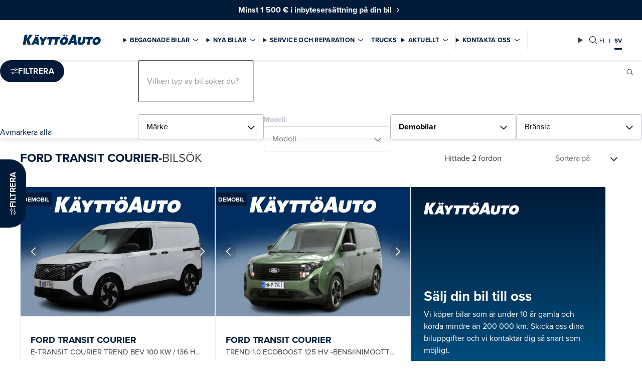

--- FILE ---
content_type: text/html; charset=utf-8
request_url: https://www.kayttoauto.fi/sv/bilsok/esittelyautot/Ford/TRANSIT%20COURIER/
body_size: 24373
content:
<!DOCTYPE html>
<html lang="sv">
  <head>
  <meta http-equiv="X-UA-Compatible" content="IE=edge,chrome=1">  
  <meta charset="utf-8">
  <title>Ford TRANSIT COURIER bytesbilar  | Käyttöauto</title>

  
  <link rel="preconnect" href="https://use.typekit.net">
  <link rel="preconnect" href="https://media.kayttoauto.fi">
  <link rel="preconnect" href="https://kayttoauto.studio.crasman.fi">
  <link rel="dns-prefetch" href="https://dash.serviceform.com">
  <link rel="dns-prefetch" href="https://www.googletagmanager.com">
  
  
  
  <link rel="shortcut icon" href="https://www.kayttoauto.fi/static/studio/pub/system/img/kayttoauto.ico" />
  <meta name="viewport" content="width=device-width, initial-scale=1">
  
  
<!-- Google Tag Manager -->
<script>(function(w,d,s,l,i){w[l]=w[l]||[];w[l].push({'gtm.start':
new Date().getTime(),event:'gtm.js'});var f=d.getElementsByTagName(s)[0],
j=d.createElement(s),dl=l!='dataLayer'?'&l='+l:'';j.async=true;j.src=
'//www.googletagmanager.com/gtm.js?id='+i+dl;f.parentNode.insertBefore(j,f);
})(window,document,'script','dataLayer','GTM-W4L3KK');</script>
<!-- End Google Tag Manager -->

  
  <script type="text/javascript" src="//use.typekit.net/sgq2adl.js"></script>
  <script type="text/javascript">try{Typekit.load({async:false});}catch(e){}</script>
  
  <link rel="stylesheet" type="text/css" media="screen" href="https://www.kayttoauto.fi/static/studio/pub/web/master/css/kayttoauto.css?v=1768434234009" />
  
 
  <meta property="og:title" content="Ford TRANSIT COURIER bytesbilar | Käyttöauto" />
<meta property="og:description" content="Söker du en begagnad Ford TRANSIT COURIER bytesbil? Käyttöauto erbjuder ett mångsidigt urval av förmånliga bytesbilar toppen skick. Hitta din egna" />
<meta property="og:image" content="https://media.kayttoauto.fi/pub/2019/kayttoauto-og-default.png" />


  
    
  
  <meta property="og:site_name" content="Käyttöauto"/>
  <meta property="og:url" content="https://www.kayttoauto.fi/sv/bilsok/?make=Ford&model=TRANSIT%20COURIER&search_type%5B%5D=esittelyautot"/>
  <meta property="og:locale" content="fi_FI" />
  <meta property="og:locale:alternate" content="sv_SE" />    
  
  <meta name="description" content="Söker du en begagnad Ford TRANSIT COURIER bytesbil? Käyttöauto erbjuder ett mångsidigt urval av förmånliga bytesbilar toppen skick. Hitta din egna" >
  <meta name="keywords" content="" >
    
  <!-- hreflang -->
  <link rel="alternate" href="https://www.kayttoauto.fi/sv/bilsok/kaikki/" hreflang="sv" />
  <link rel="alternate" href="https://www.kayttoauto.fi/fi/autohaku/kaikki/" hreflang="fi" />

  <!-- canonical -->
  <link rel="canonical" href="https://www.kayttoauto.fi/sv/bilsok/?make=Ford&model=TRANSIT%20COURIER&search_type%5B%5D=esittelyautot">
    
  <!-- Serviceform Embed --> 
  <script> 
    function loadServiceForm() {
      var tD=(new Date).toISOString().slice(0,10);
      window.sf3pid = "EPIMTkkwDD3ubAfzt7zc";
      var u="https://dash.serviceform.com/embed/sf-pixel.js?"+tD,
          t=document.createElement("script");
      t.setAttribute("type","text/javascript");
      t.setAttribute("src",u);
      t.defer=!0;
      (/*document.getElementsByTagName("head")[0]||*/document.documentElement).appendChild(t); 
    }
    let serviceFormLoaded = false;
    const userEvent = ['mousedown','mousemove','touchstart','keydown','scroll'];
    for (let i = 0; i < userEvent.length; i++) {
      document.addEventListener(userEvent[i], function() {
        if (!serviceFormLoaded) {
          loadServiceForm();
          serviceFormLoaded = true;
        }
      }, {once: true});
    }
  </script> 
  <!-- End Serviceform Embed -->
  
  
  
  <script type="text/javascript" charset="utf-8" src="//d2oarllo6tn86.cloudfront.net/frosmo.easy.js" async></script>
  <script type="text/javascript" charset="utf-8" src="//d2oarllo6tn86.cloudfront.net/sites/kayttoauto_fi_fi.js" async></script>

  <meta name="google-site-verification" content="CUiG8BrAOOTzIeCqONdsBcqPA40MtS7M8pW2nvrfXIw" />
  <meta name="google-site-verification" content="d9VRP-sTQRZGcEB5_Afd-WRGExj61mnQo1wMRypOiZ0" />
</head>



<body class="sv scrolled--top root-bilsok ">
  
<!-- Google Tag Manager (noscript) -->
<noscript><iframe src="//www.googletagmanager.com/ns.html?id=GTM-W4L3KK"
height="0" width="0" style="display:none;visibility:hidden"></iframe></noscript>
<!-- End Google Tag Manager (noscript) -->

  <div id="fb-root"></div>
  <script>
  
  window.TRANSLATIONS = {
  
    remultiselect_selected: 'valda',
  
    remultiselect_select: 'Välj',
  
    remultiselect_removeAll: 'Avmarkera alla',
  
    remultiselect_pcs: 'st',
  
    flashing_title: 'Till vardag och drömmar',
  
  };
  </script>
 <!--doc header -->

  
<!-- tmpl-2024-nav -->
<span id="top"></span>
<header class="site-header">
<div class="campaign-ribbon darkBlue" >
  <a href="&#x2F;sv&#x2F;bytesbilskampanj&#x2F;">
    <span class="campaign-ribbon__title">Minst 1 500 € i inbytesersättning på din bil</span>
    
  </a>
  
</div>  <nav class="navigation">
    <button id="skip-to-content" class="skip-to-content" arial-label="nav_skip_to_content">
      nav_skip_to_content
    </button>
    <div class="main-nav">
<!-- tmpl-2024-nav-logo -->
  <a href="/sv/" class="logo-container">
    <img class="logo" src="&#x2F;static&#x2F;studio&#x2F;pub&#x2F;system&#x2F;img&#x2F;logo.svg" alt="Käyttöauto" width="116" height="29" fetchpriority="high" >
  </a>
      <div class="main-nav__content">
        <div class="main-nav__content--main">
          <!-- tmpl-2024-nav-details-summary -->
<details class="main-nav__dropdown">
  <summary class="main-nav__dropdown--summary main-nav__item">Begagnade bilar</summary>
  <div class="main-nav__dropdown--content">
    <div class="main-nav__dropdown--left">
<!-- tmpl-2024-nav-cta-collection -->
<ul class="cta-collection">
    <li class="cta-collection__item">
<!-- tmpl-2024-nav-cta -->
  <a href="&#x2F;sv&#x2F;bilsok&#x2F;kaikki&#x2F;"   class="btn btn--primary " aria-label="Sök begagnade bilar ">Sök begagnade bilar </a> 
    </li>
    <li class="cta-collection__item">
<!-- tmpl-2024-nav-cta -->
  <a href="&#x2F;sv&#x2F;salj-din-bil-till-oss&#x2F;"   class="btn btn--hollow " aria-label="Sälj din bil">Sälj din bil</a> 
    </li>
    <li class="cta-collection__item">
<!-- tmpl-2024-nav-cta -->
  <a href="&#x2F;sv&#x2F;fordon&#x2F;kayttoauto-turva&#x2F;"   class="btn btn--hollow " aria-label="Käyttöauto Turva">Käyttöauto Turva</a> 
    </li>
</ul>
      
<!-- tmpl-2024-nav-link-collection -->
<section class="link-collection">
  <ul class="link-collection__list link-collection__list--list">
      <li class="link-collection__item">
<!-- tmpl-2024-nav-basic-link -->
  <a href="&#x2F;sv&#x2F;fordon&#x2F;biltransporttjanst&#x2F;"   class="link-collection__link" aria-label="Biltransporttjänst">Biltransporttjänst</a> 
      </li>
      <li class="link-collection__item">
<!-- tmpl-2024-nav-basic-link -->
  <a href="https:&#x2F;&#x2F;huutokaupat.com&#x2F;kayttoauto-oy"  target="_blank" class="link-collection__link" aria-label="Auktion">Auktion</a> 
      </li>
      <li class="link-collection__item">
<!-- tmpl-2024-nav-basic-link -->
  <a href="&#x2F;sv&#x2F;fordon&#x2F;finansiering&#x2F;"   class="link-collection__link" aria-label="Finansiering">Finansiering</a> 
      </li>
  </ul>
</section>    </div>
      
      <div class="main-nav__dropdown--right">
<!-- tmpl-2024-nav-add-lift -->
<article class="add-card">
  <div class="add-card__container">

    <div class="add-card__main-info">
       <div class="add-card__image-container">
        <img src="https:&#x2F;&#x2F;media.kayttoauto.fi&#x2F;file&#x2F;dl&#x2F;c=system_640x&#x2F;yQTg7w&#x2F;cqLc-YcbPBUFatgTKj0GEA&#x2F;ostamme-autoja.jpg?fv=71ac" role="Presentation" alt="" class="add-card__image" loading="lazy">
       </div>

      <div class="add-card__content">
        <h2 class="add-card__title">Sälj din bil till oss</h2>
        <p class="add-card__text">Vi köper bilar som är under 10 år gamla och körda mindre än 200 000 km. Skicka oss dina biluppgifter och vi kontaktar dig så snart som möjligt.</p>
      </div>
    </div>

      <div class="add-card__cta-button-container">
<!-- tmpl-2024-nav-cta -->
  <a href="&#x2F;sv&#x2F;salj-din-bil-till-oss&#x2F;"   class="btn btn--primary add-card__cta" aria-label="Läs mer">Läs mer</a> 
      </div>

  </div>
</article>      </div>
  </div>
</details><!-- tmpl-2024-nav-details-summary -->
<details class="main-nav__dropdown">
  <summary class="main-nav__dropdown--summary main-nav__item">Nya bilar</summary>
  <div class="main-nav__dropdown--content">
    <div class="main-nav__dropdown--left">
<!-- tmpl-2024-nav-cta-collection -->
<ul class="cta-collection">
    <li class="cta-collection__item">
<!-- tmpl-2024-nav-cta -->
  <a href="&#x2F;sv&#x2F;bilsok&#x2F;uudet-autot&#x2F;"   class="btn btn--primary " aria-label="Sök nya bilar">Sök nya bilar</a> 
    </li>
    <li class="cta-collection__item">
<!-- tmpl-2024-nav-cta -->
  <a href="&#x2F;sv&#x2F;fordon&#x2F;boka-tid-for-provkorning&#x2F;"   class="btn btn--hollow " aria-label="Boka tid för provkörning">Boka tid för provkörning</a> 
    </li>
    <li class="cta-collection__item">
<!-- tmpl-2024-nav-cta -->
  <a href="&#x2F;sv&#x2F;kampanjer&#x2F;"   class="btn btn--hollow " aria-label="Kampanjer">Kampanjer</a> 
    </li>
</ul>
<div class="main-nav__tabs">
    <details name="Nya bilar" open class="main-nav__tab-container">
      <summary class="main-nav__tab-title">Bilmärken</summary>
      <div class="main-nav__tab-content">
<div class="main-nav__brand-logos">
    <a href="&#x2F;sv&#x2F;audi&#x2F;" class="logo-container">
      <img src="https:&#x2F;&#x2F;media.kayttoauto.fi&#x2F;pub&#x2F;Automerkkien%20logot&#x2F;audi.png" alt="Audi" loading="lazy">
    </a>
    <a href="&#x2F;sv&#x2F;bmw&#x2F;" class="logo-container">
      <img src="https:&#x2F;&#x2F;media.kayttoauto.fi&#x2F;file&#x2F;dl&#x2F;i&#x2F;U8ap7g&#x2F;1OOXX07DS1Pa2gPPSAV-3A&#x2F;bmw.png" alt="BMW" loading="lazy">
    </a>
    <a href="&#x2F;sv&#x2F;byd&#x2F;" class="logo-container">
      <img src="https:&#x2F;&#x2F;media.kayttoauto.fi&#x2F;pub&#x2F;Automerkkien%20logot&#x2F;byd.png" alt="BYD" loading="lazy">
    </a>
    <a href="&#x2F;sv&#x2F;citroen&#x2F;" class="logo-container">
      <img src="https:&#x2F;&#x2F;media.kayttoauto.fi&#x2F;pub&#x2F;Automerkkien%20logot&#x2F;citroen.jpg" alt="Citroën" loading="lazy">
    </a>
    <a href="&#x2F;sv&#x2F;dacia&#x2F;" class="logo-container">
      <img src="https:&#x2F;&#x2F;media.kayttoauto.fi&#x2F;pub&#x2F;Automerkkien%20logot&#x2F;dacia.png" alt="Dacia" loading="lazy">
    </a>
    <a href="&#x2F;sv&#x2F;ford&#x2F;" class="logo-container">
      <img src="https:&#x2F;&#x2F;media.kayttoauto.fi&#x2F;pub&#x2F;Automerkkien%20logot&#x2F;ford.jpg" alt="Ford" loading="lazy">
    </a>
    <a href="&#x2F;sv&#x2F;honda&#x2F;" class="logo-container">
      <img src="https:&#x2F;&#x2F;media.kayttoauto.fi&#x2F;pub&#x2F;Automerkkien%20logot&#x2F;honda.jpg" alt="Honda" loading="lazy">
    </a>
    <a href="&#x2F;sv&#x2F;kia&#x2F;" class="logo-container">
      <img src="https:&#x2F;&#x2F;media.kayttoauto.fi&#x2F;pub&#x2F;Automerkkien%20logot&#x2F;kia.png" alt="Kia" loading="lazy">
    </a>
    <a href="&#x2F;sv&#x2F;mercedes-benz&#x2F;" class="logo-container">
      <img src="https:&#x2F;&#x2F;media.kayttoauto.fi&#x2F;pub&#x2F;Automerkkien%20logot&#x2F;MB-star_n_2D_1C-black.jpg" alt="Mercedes-Benz" loading="lazy">
    </a>
    <a href="&#x2F;sv&#x2F;mitsubishi&#x2F;" class="logo-container">
      <img src="https:&#x2F;&#x2F;media.kayttoauto.fi&#x2F;pub&#x2F;Automerkkien%20logot&#x2F;mitsubishi.jpg" alt="Mitsubishi" loading="lazy">
    </a>
    <a href="&#x2F;sv&#x2F;nissan&#x2F;" class="logo-container">
      <img src="https:&#x2F;&#x2F;media.kayttoauto.fi&#x2F;pub&#x2F;Automerkkien%20logot&#x2F;nissan.jpg" alt="Nissan" loading="lazy">
    </a>
    <a href="&#x2F;sv&#x2F;opel&#x2F;" class="logo-container">
      <img src="https:&#x2F;&#x2F;media.kayttoauto.fi&#x2F;pub&#x2F;Automerkkien%20logot&#x2F;opel.jpg" alt="Opel" loading="lazy">
    </a>
    <a href="&#x2F;sv&#x2F;polestar&#x2F;" class="logo-container">
      <img src="https:&#x2F;&#x2F;media.kayttoauto.fi&#x2F;file&#x2F;dl&#x2F;i&#x2F;TPnRFg&#x2F;dqG04GbiboMFo4dK-AtgKw&#x2F;Polestar.png" alt="Polestar" loading="lazy">
    </a>
    <a href="&#x2F;sv&#x2F;renault&#x2F;" class="logo-container">
      <img src="https:&#x2F;&#x2F;media.kayttoauto.fi&#x2F;pub&#x2F;Automerkkien%20logot&#x2F;renault.png" alt="Renault" loading="lazy">
    </a>
    <a href="https:&#x2F;&#x2F;kayttoauto.skoda.fi&#x2F;" class="logo-container">
      <img src="https:&#x2F;&#x2F;media.kayttoauto.fi&#x2F;pub&#x2F;Automerkkien%20logot&#x2F;Skoda_logo_emerald_green.jpg" alt="Škoda" loading="lazy">
    </a>
    <a href="&#x2F;sv&#x2F;volkswagen&#x2F;" class="logo-container">
      <img src="https:&#x2F;&#x2F;media.kayttoauto.fi&#x2F;pub&#x2F;Automerkkien%20logot&#x2F;volkswagen_2019.jpg" alt="Volkswagen" loading="lazy">
    </a>
    <a href="&#x2F;sv&#x2F;volvo&#x2F;" class="logo-container">
      <img src="https:&#x2F;&#x2F;media.kayttoauto.fi&#x2F;file&#x2F;dl&#x2F;i&#x2F;jeSVCA&#x2F;XA5K9jGdoJg5BTmnBA2qKw&#x2F;volvo_new.png" alt="Volvo" loading="lazy">
    </a>
</div>
      </div>
    </details>
    <details name="Nya bilar"  class="main-nav__tab-container">
      <summary class="main-nav__tab-title">Transportbilar</summary>
      <div class="main-nav__tab-content">
<div class="main-nav__brand-logos">
    <a href="&#x2F;sv&#x2F;citroen-transportbilar&#x2F;" class="logo-container">
      <img src="https:&#x2F;&#x2F;media.kayttoauto.fi&#x2F;pub&#x2F;Automerkkien%20logot&#x2F;citroen.jpg" alt="Citroën" loading="lazy">
    </a>
    <a href="&#x2F;sv&#x2F;ford-transportbilar&#x2F;" class="logo-container">
      <img src="https:&#x2F;&#x2F;media.kayttoauto.fi&#x2F;pub&#x2F;Automerkkien%20logot&#x2F;ford.jpg" alt="Ford-hyötyautot" loading="lazy">
    </a>
    <a href="&#x2F;sv&#x2F;mercedes-benz-transportbilar&#x2F;" class="logo-container">
      <img src="https:&#x2F;&#x2F;media.kayttoauto.fi&#x2F;pub&#x2F;Automerkkien%20logot&#x2F;MB-star_n_2D_1C-black.jpg" alt="Mercedes-Benz-hyötyautot" loading="lazy">
    </a>
    <a href="&#x2F;sv&#x2F;nissan-transportbilar&#x2F;" class="logo-container">
      <img src="https:&#x2F;&#x2F;media.kayttoauto.fi&#x2F;pub&#x2F;Automerkkien%20logot&#x2F;nissan.jpg" alt="NissanHYA" loading="lazy">
    </a>
    <a href="&#x2F;sv&#x2F;opel&#x2F;" class="logo-container">
      <img src="https:&#x2F;&#x2F;media.kayttoauto.fi&#x2F;pub&#x2F;Automerkkien%20logot&#x2F;opel.jpg" alt="Opel" loading="lazy">
    </a>
    <a href="&#x2F;sv&#x2F;renault-transportbilar&#x2F;" class="logo-container">
      <img src="https:&#x2F;&#x2F;media.kayttoauto.fi&#x2F;pub&#x2F;Automerkkien%20logot&#x2F;renault.png" alt="Renault HYA" loading="lazy">
    </a>
    <a href="&#x2F;sv&#x2F;volkswagen-transportbilar&#x2F;" class="logo-container">
      <img src="https:&#x2F;&#x2F;media.kayttoauto.fi&#x2F;pub&#x2F;Automerkkien%20logot&#x2F;volkswagen_hyotyautot.jpg" alt="Volkswagen-hyötyautot" loading="lazy">
    </a>
    <a href="&#x2F;sv&#x2F;trucks&#x2F;" class="logo-container">
      <img src="https:&#x2F;&#x2F;media.kayttoauto.fi&#x2F;pub&#x2F;Ikonit&#x2F;trucks.svg" alt="Trucks" loading="lazy">
    </a>
</div>
      </div>
    </details>
</div>
      
<!-- tmpl-2024-nav-link-collection -->
<section class="link-collection">
  <ul class="link-collection__list link-collection__list--list">
      <li class="link-collection__item">
<!-- tmpl-2024-nav-basic-link -->
  <a href="&#x2F;sv&#x2F;fordon&#x2F;forsaljning-av-foretagsbilar&#x2F;"   class="link-collection__link" aria-label="Försäljning av företag">Försäljning av företag</a> 
      </li>
      <li class="link-collection__item">
<!-- tmpl-2024-nav-basic-link -->
  <a href="&#x2F;sv&#x2F;fordon&#x2F;finansiering&#x2F;"   class="link-collection__link" aria-label="Finansiering">Finansiering</a> 
      </li>
      <li class="link-collection__item">
<!-- tmpl-2024-nav-basic-link -->
  <a href="&#x2F;sv&#x2F;fordon&#x2F;serviceavtal&#x2F;"   class="link-collection__link" aria-label="Serviceavtal">Serviceavtal</a> 
      </li>
      <li class="link-collection__item">
<!-- tmpl-2024-nav-basic-link -->
  <a href="&#x2F;sv&#x2F;fordon&#x2F;biltransporttjanst&#x2F;"   class="link-collection__link" aria-label="Biltransporttjänst">Biltransporttjänst</a> 
      </li>
  </ul>
</section>    </div>
      
  </div>
</details><!-- tmpl-2024-nav-details-summary -->
<details class="main-nav__dropdown">
  <summary class="main-nav__dropdown--summary main-nav__item">Service och reparation</summary>
  <div class="main-nav__dropdown--content">
    <div class="main-nav__dropdown--left">
<!-- tmpl-2024-nav-cta-collection -->
<ul class="cta-collection">
    <li class="cta-collection__item">
<!-- tmpl-2024-nav-cta -->
  <a href="https:&#x2F;&#x2F;online.kayttoauto.fi&#x2F;booking&#x2F;fi"   class="btn btn--primary " aria-label="Boka servicetid">Boka servicetid</a> 
    </li>
    <li class="cta-collection__item">
<!-- tmpl-2024-nav-cta -->
  <a href="&#x2F;sv&#x2F;service&#x2F;service-erbjudanden&#x2F;"   class="btn btn--hollow " aria-label="Service erbjudanden">Service erbjudanden</a> 
    </li>
    <li class="cta-collection__item">
<!-- tmpl-2024-nav-cta -->
  <a href="&#x2F;sv&#x2F;service&#x2F;reservdelar-och-tillaggsutrustning&#x2F;"   class="btn btn--hollow " aria-label="Reservdelar">Reservdelar</a> 
    </li>
</ul>
<div class="main-nav__tabs">
    <details name="Service och reparation" open class="main-nav__tab-container">
      <summary class="main-nav__tab-title">Service</summary>
      <div class="main-nav__tab-content">
<div class="main-nav__brand-logos">
    <a href="&#x2F;sv&#x2F;audi&#x2F;service&#x2F;" class="logo-container">
      <img src="https:&#x2F;&#x2F;media.kayttoauto.fi&#x2F;file&#x2F;dl&#x2F;i&#x2F;SHv2Sw&#x2F;2s2dnYfRKtepoqYRGQdshA&#x2F;Audi_Service.svg" alt="Audi" loading="lazy">
    </a>
    <a href="&#x2F;sv&#x2F;bmw&#x2F;service&#x2F;" class="logo-container">
      <img src="https:&#x2F;&#x2F;media.kayttoauto.fi&#x2F;file&#x2F;dl&#x2F;i&#x2F;U8ap7g&#x2F;1OOXX07DS1Pa2gPPSAV-3A&#x2F;bmw.png" alt="BMW" loading="lazy">
    </a>
    <a href="&#x2F;sv&#x2F;byd&#x2F;service&#x2F;" class="logo-container">
      <img src="https:&#x2F;&#x2F;media.kayttoauto.fi&#x2F;pub&#x2F;Automerkkien%20logot&#x2F;byd.png" alt="BYD" loading="lazy">
    </a>
    <a href="&#x2F;sv&#x2F;citroen&#x2F;service&#x2F;" class="logo-container">
      <img src="https:&#x2F;&#x2F;media.kayttoauto.fi&#x2F;pub&#x2F;Automerkkien%20logot&#x2F;citroen.jpg" alt="Citroën" loading="lazy">
    </a>
    <a href="&#x2F;sv&#x2F;cupra&#x2F;service&#x2F;" class="logo-container">
      <img src="https:&#x2F;&#x2F;media.kayttoauto.fi&#x2F;file&#x2F;dl&#x2F;i&#x2F;xIiU9A&#x2F;VvNQbZlWMVowiD_Fl4l6vA&#x2F;Cupra_Service.svg" alt="CUPRA" loading="lazy">
    </a>
    <a href="&#x2F;sv&#x2F;dacia&#x2F;service&#x2F;" class="logo-container">
      <img src="https:&#x2F;&#x2F;media.kayttoauto.fi&#x2F;pub&#x2F;Automerkkien%20logot&#x2F;dacia.png" alt="Dacia" loading="lazy">
    </a>
    <a href="&#x2F;sv&#x2F;ford&#x2F;service&#x2F;" class="logo-container">
      <img src="https:&#x2F;&#x2F;media.kayttoauto.fi&#x2F;pub&#x2F;Automerkkien%20logot&#x2F;ford.jpg" alt="Ford" loading="lazy">
    </a>
    <a href="&#x2F;sv&#x2F;honda&#x2F;service&#x2F;" class="logo-container">
      <img src="https:&#x2F;&#x2F;media.kayttoauto.fi&#x2F;pub&#x2F;Automerkkien%20logot&#x2F;honda.jpg" alt="Honda" loading="lazy">
    </a>
    <a href="&#x2F;sv&#x2F;kia&#x2F;service&#x2F;" class="logo-container">
      <img src="https:&#x2F;&#x2F;media.kayttoauto.fi&#x2F;pub&#x2F;Automerkkien%20logot&#x2F;kia.png" alt="Kia" loading="lazy">
    </a>
    <a href="&#x2F;sv&#x2F;mercedes-benz&#x2F;mercedes-benz-uutuuskiertue&#x2F;service&#x2F;" class="logo-container">
      <img src="https:&#x2F;&#x2F;media.kayttoauto.fi&#x2F;pub&#x2F;Automerkkien%20logot&#x2F;MB-star_n_2D_1C-black.jpg" alt="Mercedes-Benz" loading="lazy">
    </a>
    <a href="&#x2F;sv&#x2F;mitsubishi&#x2F;service&#x2F;" class="logo-container">
      <img src="https:&#x2F;&#x2F;media.kayttoauto.fi&#x2F;pub&#x2F;Automerkkien%20logot&#x2F;mitsubishi.jpg" alt="Mitsubishi" loading="lazy">
    </a>
    <a href="&#x2F;sv&#x2F;nissan&#x2F;service&#x2F;" class="logo-container">
      <img src="https:&#x2F;&#x2F;media.kayttoauto.fi&#x2F;pub&#x2F;Automerkkien%20logot&#x2F;nissan.jpg" alt="Nissan" loading="lazy">
    </a>
    <a href="&#x2F;sv&#x2F;opel&#x2F;service&#x2F;" class="logo-container">
      <img src="https:&#x2F;&#x2F;media.kayttoauto.fi&#x2F;pub&#x2F;Automerkkien%20logot&#x2F;opel.jpg" alt="Opel" loading="lazy">
    </a>
    <a href="&#x2F;sv&#x2F;polestar&#x2F;service-2&#x2F;" class="logo-container">
      <img src="https:&#x2F;&#x2F;media.kayttoauto.fi&#x2F;file&#x2F;dl&#x2F;i&#x2F;TPnRFg&#x2F;dqG04GbiboMFo4dK-AtgKw&#x2F;Polestar.png" alt="Polestar" loading="lazy">
    </a>
    <a href="&#x2F;sv&#x2F;renault&#x2F;service&#x2F;" class="logo-container">
      <img src="https:&#x2F;&#x2F;media.kayttoauto.fi&#x2F;pub&#x2F;Automerkkien%20logot&#x2F;renault.png" alt="Renault" loading="lazy">
    </a>
    <a href="&#x2F;sv&#x2F;seat&#x2F;service&#x2F;" class="logo-container">
      <img src="https:&#x2F;&#x2F;media.kayttoauto.fi&#x2F;file&#x2F;dl&#x2F;i&#x2F;TM0kLg&#x2F;jhSr_b2Mhy-u9p-IyKw0yg&#x2F;SEAT_Service.svg" alt="Seat" loading="lazy">
    </a>
    <a href="https:&#x2F;&#x2F;kayttoauto.skoda.fi&#x2F;huollot-ja-lisavarusteet&#x2F;" class="logo-container">
      <img src="https:&#x2F;&#x2F;media.kayttoauto.fi&#x2F;file&#x2F;dl&#x2F;i&#x2F;z0pPoQ&#x2F;G9eVkACvntYs5hL-RsT5Og&#x2F;Skoda_Service_vertical_RGB_Emerald_Green.svg" alt="Škoda" loading="lazy">
    </a>
    <a href="&#x2F;sv&#x2F;volkswagen&#x2F;service&#x2F;" class="logo-container">
      <img src="https:&#x2F;&#x2F;media.kayttoauto.fi&#x2F;file&#x2F;dl&#x2F;i&#x2F;ULaYWw&#x2F;lyYXa_6NKgfLYBLpT0yO1g&#x2F;volkswagen_service.png" alt="Volkswagen" loading="lazy">
    </a>
    <a href="&#x2F;sv&#x2F;volvo&#x2F;service&#x2F;" class="logo-container">
      <img src="https:&#x2F;&#x2F;media.kayttoauto.fi&#x2F;file&#x2F;dl&#x2F;i&#x2F;jeSVCA&#x2F;XA5K9jGdoJg5BTmnBA2qKw&#x2F;volvo_new.png" alt="Volvo" loading="lazy">
    </a>
</div>
      </div>
    </details>
    <details name="Service och reparation"  class="main-nav__tab-container">
      <summary class="main-nav__tab-title">Karossreparation</summary>
      <div class="main-nav__tab-content">
<div class="custom-links">
    <a href="https:&#x2F;&#x2F;damageinspection.cab.se&#x2F;kayttoauto&#x2F;booking&#x2F;start" class="custom-link-container">
      <img class="icon" src="https:&#x2F;&#x2F;media.kayttoauto.fi&#x2F;pub&#x2F;Ikonit&#x2F;appointment.svg" alt="" role="Presentation" loading="lazy">
      <span>Boka Servicetid</span>
    </a>
    <a href="&#x2F;sv&#x2F;service&#x2F;byte-och-reparation-av-vindruta&#x2F;" class="custom-link-container">
      <img class="icon" src="https:&#x2F;&#x2F;media.kayttoauto.fi&#x2F;pub&#x2F;Ikonit&#x2F;windshield.svg" alt="" role="Presentation" loading="lazy">
      <span>Byte och reparation av vindruta </span>
    </a>
    <a href="&#x2F;sv&#x2F;service&#x2F;vid-eventuell-skada&#x2F;" class="custom-link-container">
      <img class="icon" src="https:&#x2F;&#x2F;media.kayttoauto.fi&#x2F;pub&#x2F;Ikonit&#x2F;crashed.svg" alt="" role="Presentation" loading="lazy">
      <span>Vid eventuell skada</span>
    </a>
</div>      </div>
    </details>
</div>
      
<!-- tmpl-2024-nav-link-collection -->
<section class="link-collection">
  <ul class="link-collection__list link-collection__list--list">
      <li class="link-collection__item">
<!-- tmpl-2024-nav-basic-link -->
  <a href="&#x2F;sv&#x2F;service&#x2F;reservdelar-och-tillaggsutrustning&#x2F;"   class="link-collection__link" aria-label="Tilläggsutrustning">Tilläggsutrustning</a> 
      </li>
      <li class="link-collection__item">
<!-- tmpl-2024-nav-basic-link -->
  <a href="&#x2F;sv&#x2F;service&#x2F;servicepaket&#x2F;"   class="link-collection__link" aria-label="Servicepaket">Servicepaket</a> 
      </li>
      <li class="link-collection__item">
<!-- tmpl-2024-nav-basic-link -->
  <a href="&#x2F;sv&#x2F;service&#x2F;kayttoauto-servicekonto&#x2F;"   class="link-collection__link" aria-label="Käyttöauto Servicekonto">Käyttöauto Servicekonto</a> 
      </li>
      <li class="link-collection__item">
<!-- tmpl-2024-nav-basic-link -->
  <a href="&#x2F;sv&#x2F;service&#x2F;biltvatt&#x2F;"   class="link-collection__link" aria-label="Biltvätt">Biltvätt</a> 
      </li>
      <li class="link-collection__item">
<!-- tmpl-2024-nav-basic-link -->
  <a href="&#x2F;sv&#x2F;service&#x2F;vagservicenummer&#x2F;"   class="link-collection__link" aria-label="Vägservicenummer">Vägservicenummer</a> 
      </li>
      <li class="link-collection__item">
<!-- tmpl-2024-nav-basic-link -->
  <a href="&#x2F;sv&#x2F;service&#x2F;dackservice&#x2F;"   class="link-collection__link" aria-label="Däckservice">Däckservice</a> 
      </li>
      <li class="link-collection__item">
<!-- tmpl-2024-nav-basic-link -->
  <a href="&#x2F;sv&#x2F;service&#x2F;faq-vanliga-fragor&#x2F;"   class="link-collection__link" aria-label="FAQ Vanliga frågor">FAQ Vanliga frågor</a> 
      </li>
  </ul>
</section>    </div>
      
  </div>
</details><!-- tmpl-2024-nav-link -->
  <div class="main-nav__link">
    <a href="&#x2F;sv&#x2F;trucks&#x2F;" rel="nofollow" target="_blank" class="main-nav__item main-nav__link--item" aria-label="Trucks">Trucks</a> 
  </div>
<!-- tmpl-2024-nav-details-summary -->
<details class="main-nav__dropdown">
  <summary class="main-nav__dropdown--summary main-nav__item">Aktuellt</summary>
  <div class="main-nav__dropdown--content">
    <div class="main-nav__dropdown--left">
<!-- tmpl-2024-nav-cta-collection -->
<ul class="cta-collection">
    <li class="cta-collection__item">
<!-- tmpl-2024-nav-cta -->
  <a href="&#x2F;sv&#x2F;kampanjer&#x2F;"   class="btn btn--primary " aria-label="Kampanjer">Kampanjer</a> 
    </li>
    <li class="cta-collection__item">
<!-- tmpl-2024-nav-cta -->
  <a href="&#x2F;sv&#x2F;lediga-platser&#x2F;"   class="btn btn--hollow " aria-label="Lediga platser">Lediga platser</a> 
    </li>
</ul>
      
    </div>
      
  </div>
</details><!-- tmpl-2024-nav-details-summary -->
<details class="main-nav__dropdown">
  <summary class="main-nav__dropdown--summary main-nav__item">Kontakta oss</summary>
  <div class="main-nav__dropdown--content">
    <div class="main-nav__dropdown--left">
<!-- tmpl-2024-nav-cta-collection -->
<ul class="cta-collection">
    <li class="cta-collection__item">
<!-- tmpl-2024-nav-cta -->
  <a href="&#x2F;sv&#x2F;bilhandlare&#x2F;"   class="btn btn--primary " aria-label="Sök kontakter">Sök kontakter</a> 
    </li>
</ul>
      
<!-- tmpl-2024-nav-link-collection -->
<section class="link-collection">
    <h2 class="link-collection__title">Enheter</h2>
  <ul class="link-collection__list link-collection__list--table">
      <li class="link-collection__item">
<!-- tmpl-2024-nav-basic-link -->
  <a href="&#x2F;sv&#x2F;bilhandlare&#x2F;alavo&#x2F;"   class="link-collection__link" aria-label="Alavo">Alavo</a> 
      </li>
      <li class="link-collection__item">
<!-- tmpl-2024-nav-basic-link -->
  <a href="&#x2F;sv&#x2F;bilhandlare&#x2F;bjorneborg&#x2F;"   class="link-collection__link" aria-label="Björneborg">Björneborg</a> 
      </li>
      <li class="link-collection__item">
<!-- tmpl-2024-nav-basic-link -->
  <a href="&#x2F;sv&#x2F;bilhandlare&#x2F;jyvaskyla&#x2F;"   class="link-collection__link" aria-label="Jyväskylä">Jyväskylä</a> 
      </li>
      <li class="link-collection__item">
<!-- tmpl-2024-nav-basic-link -->
  <a href="&#x2F;sv&#x2F;bilhandlare&#x2F;karleby&#x2F;"   class="link-collection__link" aria-label="Karleby">Karleby</a> 
      </li>
      <li class="link-collection__item">
<!-- tmpl-2024-nav-basic-link -->
  <a href="&#x2F;sv&#x2F;bilhandlare&#x2F;kauhajoki&#x2F;"   class="link-collection__link" aria-label="Kauhajoki">Kauhajoki</a> 
      </li>
      <li class="link-collection__item">
<!-- tmpl-2024-nav-basic-link -->
  <a href="&#x2F;sv&#x2F;bilhandlare&#x2F;narpes&#x2F;"   class="link-collection__link" aria-label="Närpes">Närpes</a> 
      </li>
      <li class="link-collection__item">
<!-- tmpl-2024-nav-basic-link -->
  <a href="&#x2F;sv&#x2F;bilhandlare&#x2F;raumo&#x2F;"   class="link-collection__link" aria-label="Raumo">Raumo</a> 
      </li>
      <li class="link-collection__item">
<!-- tmpl-2024-nav-basic-link -->
  <a href="&#x2F;sv&#x2F;bilhandlare&#x2F;seinajoki&#x2F;"   class="link-collection__link" aria-label="Seinäjoki Pohjankaari">Seinäjoki Pohjankaari</a> 
      </li>
      <li class="link-collection__item">
<!-- tmpl-2024-nav-basic-link -->
  <a href="&#x2F;sv&#x2F;bilhandlare&#x2F;seinajoki-rengastie-36&#x2F;"   class="link-collection__link" aria-label="Seinäjoki Rengastie">Seinäjoki Rengastie</a> 
      </li>
      <li class="link-collection__item">
<!-- tmpl-2024-nav-basic-link -->
  <a href="&#x2F;sv&#x2F;bilhandlare&#x2F;tammerfors&#x2F;"   class="link-collection__link" aria-label="Tammerfors">Tammerfors</a> 
      </li>
      <li class="link-collection__item">
<!-- tmpl-2024-nav-basic-link -->
  <a href="&#x2F;sv&#x2F;bilhandlare&#x2F;vasa&#x2F;"   class="link-collection__link" aria-label="Vasa">Vasa</a> 
      </li>
      <li class="link-collection__item">
<!-- tmpl-2024-nav-basic-link -->
  <a href="&#x2F;sv&#x2F;bilhandlare&#x2F;vasa-strandlandsvagen-37&#x2F;"   class="link-collection__link" aria-label="Vaasa hyötyautot">Vaasa hyötyautot</a> 
      </li>
  </ul>
</section>    </div>
      
  </div>
</details>
        </div>
        <div class="main-nav__content--secondary">
<!-- tmpl-2024-nav-search-desktop -->
  <details class="site-search">
    <summary aria-label="Haku">
      <span class="search-icon"></span>
    </summary>
    <div class="site-search__content">
      <form class="site-search-form kayttoauto-form static site-search__content--form" 
            role="search" 
            aria-label="Sivostohaku" 
            data-search-type="nav-search" 
            method="get" 
            action="&#x2F;sv&#x2F;sokresultat&#x2F;">
        <input type="text" 
               id="nav-site-search-input-desc" 
               name="search" 
               class="strong search-icon-input site-search__content--input" 
               placeholder="Aloita kirjoittamalla hakusana..." 
               aria-label="Haku" 
               autocomplete="off">
        <button type="submit" 
                class="site-search__content--submit" 
                aria-label="Sök">
        </button>
      </form>
    </div>
  </details>
<!-- tmpl-2024-nav-lang -->
<ul class="language-list" >
    <li class=" language-list__item" aria-label="Suomi"><a class="lang_fi" href="&#x2F;fi&#x2F;autohaku&#x2F;kaikki&#x2F;">fi</a></li>
    <li class="selected language-list__item" aria-label="Svenska"><a class="lang_sv" href="&#x2F;sv&#x2F;bilsok&#x2F;kaikki&#x2F;">sv</a></li>
</ul>        </div>
      </div>
      <details class="main-nav__burger">
        <summary class="main-nav__burger--summary" aria-label="nav_menu">
          <span class="navicon"></span>
        </summary>
        <div class="collapse-container">
          <div class="collapse-container__general collapse-container__main">
            <!-- tmpl-2024-nav-details-summary -->
<details class="main-nav__dropdown">
  <summary class="main-nav__dropdown--summary main-nav__item">Begagnade bilar</summary>
  <div class="main-nav__dropdown--content">
    <div class="main-nav__dropdown--left">
<!-- tmpl-2024-nav-cta-collection -->
<ul class="cta-collection">
    <li class="cta-collection__item">
<!-- tmpl-2024-nav-cta -->
  <a href="&#x2F;sv&#x2F;bilsok&#x2F;kaikki&#x2F;"   class="btn btn--primary " aria-label="Sök begagnade bilar ">Sök begagnade bilar </a> 
    </li>
    <li class="cta-collection__item">
<!-- tmpl-2024-nav-cta -->
  <a href="&#x2F;sv&#x2F;salj-din-bil-till-oss&#x2F;"   class="btn btn--hollow " aria-label="Sälj din bil">Sälj din bil</a> 
    </li>
    <li class="cta-collection__item">
<!-- tmpl-2024-nav-cta -->
  <a href="&#x2F;sv&#x2F;fordon&#x2F;kayttoauto-turva&#x2F;"   class="btn btn--hollow " aria-label="Käyttöauto Turva">Käyttöauto Turva</a> 
    </li>
</ul>
      
<!-- tmpl-2024-nav-link-collection -->
<section class="link-collection">
  <ul class="link-collection__list link-collection__list--list">
      <li class="link-collection__item">
<!-- tmpl-2024-nav-basic-link -->
  <a href="&#x2F;sv&#x2F;fordon&#x2F;biltransporttjanst&#x2F;"   class="link-collection__link" aria-label="Biltransporttjänst">Biltransporttjänst</a> 
      </li>
      <li class="link-collection__item">
<!-- tmpl-2024-nav-basic-link -->
  <a href="https:&#x2F;&#x2F;huutokaupat.com&#x2F;kayttoauto-oy"  target="_blank" class="link-collection__link" aria-label="Auktion">Auktion</a> 
      </li>
      <li class="link-collection__item">
<!-- tmpl-2024-nav-basic-link -->
  <a href="&#x2F;sv&#x2F;fordon&#x2F;finansiering&#x2F;"   class="link-collection__link" aria-label="Finansiering">Finansiering</a> 
      </li>
  </ul>
</section>    </div>
      
      <div class="main-nav__dropdown--right">
<!-- tmpl-2024-nav-add-lift -->
<article class="add-card">
  <div class="add-card__container">

    <div class="add-card__main-info">
       <div class="add-card__image-container">
        <img src="https:&#x2F;&#x2F;media.kayttoauto.fi&#x2F;file&#x2F;dl&#x2F;c=system_640x&#x2F;yQTg7w&#x2F;cqLc-YcbPBUFatgTKj0GEA&#x2F;ostamme-autoja.jpg?fv=71ac" role="Presentation" alt="" class="add-card__image" loading="lazy">
       </div>

      <div class="add-card__content">
        <h2 class="add-card__title">Sälj din bil till oss</h2>
        <p class="add-card__text">Vi köper bilar som är under 10 år gamla och körda mindre än 200 000 km. Skicka oss dina biluppgifter och vi kontaktar dig så snart som möjligt.</p>
      </div>
    </div>

      <div class="add-card__cta-button-container">
<!-- tmpl-2024-nav-cta -->
  <a href="&#x2F;sv&#x2F;salj-din-bil-till-oss&#x2F;"   class="btn btn--primary add-card__cta" aria-label="Läs mer">Läs mer</a> 
      </div>

  </div>
</article>      </div>
  </div>
</details><!-- tmpl-2024-nav-details-summary -->
<details class="main-nav__dropdown">
  <summary class="main-nav__dropdown--summary main-nav__item">Nya bilar</summary>
  <div class="main-nav__dropdown--content">
    <div class="main-nav__dropdown--left">
<!-- tmpl-2024-nav-cta-collection -->
<ul class="cta-collection">
    <li class="cta-collection__item">
<!-- tmpl-2024-nav-cta -->
  <a href="&#x2F;sv&#x2F;bilsok&#x2F;uudet-autot&#x2F;"   class="btn btn--primary " aria-label="Sök nya bilar">Sök nya bilar</a> 
    </li>
    <li class="cta-collection__item">
<!-- tmpl-2024-nav-cta -->
  <a href="&#x2F;sv&#x2F;fordon&#x2F;boka-tid-for-provkorning&#x2F;"   class="btn btn--hollow " aria-label="Boka tid för provkörning">Boka tid för provkörning</a> 
    </li>
    <li class="cta-collection__item">
<!-- tmpl-2024-nav-cta -->
  <a href="&#x2F;sv&#x2F;kampanjer&#x2F;"   class="btn btn--hollow " aria-label="Kampanjer">Kampanjer</a> 
    </li>
</ul>
<div class="main-nav__tabs">
    <details name="Nya bilar" open class="main-nav__tab-container">
      <summary class="main-nav__tab-title">Bilmärken</summary>
      <div class="main-nav__tab-content">
<div class="main-nav__brand-logos">
    <a href="&#x2F;sv&#x2F;audi&#x2F;" class="logo-container">
      <img src="https:&#x2F;&#x2F;media.kayttoauto.fi&#x2F;pub&#x2F;Automerkkien%20logot&#x2F;audi.png" alt="Audi" loading="lazy">
    </a>
    <a href="&#x2F;sv&#x2F;bmw&#x2F;" class="logo-container">
      <img src="https:&#x2F;&#x2F;media.kayttoauto.fi&#x2F;file&#x2F;dl&#x2F;i&#x2F;U8ap7g&#x2F;1OOXX07DS1Pa2gPPSAV-3A&#x2F;bmw.png" alt="BMW" loading="lazy">
    </a>
    <a href="&#x2F;sv&#x2F;byd&#x2F;" class="logo-container">
      <img src="https:&#x2F;&#x2F;media.kayttoauto.fi&#x2F;pub&#x2F;Automerkkien%20logot&#x2F;byd.png" alt="BYD" loading="lazy">
    </a>
    <a href="&#x2F;sv&#x2F;citroen&#x2F;" class="logo-container">
      <img src="https:&#x2F;&#x2F;media.kayttoauto.fi&#x2F;pub&#x2F;Automerkkien%20logot&#x2F;citroen.jpg" alt="Citroën" loading="lazy">
    </a>
    <a href="&#x2F;sv&#x2F;dacia&#x2F;" class="logo-container">
      <img src="https:&#x2F;&#x2F;media.kayttoauto.fi&#x2F;pub&#x2F;Automerkkien%20logot&#x2F;dacia.png" alt="Dacia" loading="lazy">
    </a>
    <a href="&#x2F;sv&#x2F;ford&#x2F;" class="logo-container">
      <img src="https:&#x2F;&#x2F;media.kayttoauto.fi&#x2F;pub&#x2F;Automerkkien%20logot&#x2F;ford.jpg" alt="Ford" loading="lazy">
    </a>
    <a href="&#x2F;sv&#x2F;honda&#x2F;" class="logo-container">
      <img src="https:&#x2F;&#x2F;media.kayttoauto.fi&#x2F;pub&#x2F;Automerkkien%20logot&#x2F;honda.jpg" alt="Honda" loading="lazy">
    </a>
    <a href="&#x2F;sv&#x2F;kia&#x2F;" class="logo-container">
      <img src="https:&#x2F;&#x2F;media.kayttoauto.fi&#x2F;pub&#x2F;Automerkkien%20logot&#x2F;kia.png" alt="Kia" loading="lazy">
    </a>
    <a href="&#x2F;sv&#x2F;mercedes-benz&#x2F;" class="logo-container">
      <img src="https:&#x2F;&#x2F;media.kayttoauto.fi&#x2F;pub&#x2F;Automerkkien%20logot&#x2F;MB-star_n_2D_1C-black.jpg" alt="Mercedes-Benz" loading="lazy">
    </a>
    <a href="&#x2F;sv&#x2F;mitsubishi&#x2F;" class="logo-container">
      <img src="https:&#x2F;&#x2F;media.kayttoauto.fi&#x2F;pub&#x2F;Automerkkien%20logot&#x2F;mitsubishi.jpg" alt="Mitsubishi" loading="lazy">
    </a>
    <a href="&#x2F;sv&#x2F;nissan&#x2F;" class="logo-container">
      <img src="https:&#x2F;&#x2F;media.kayttoauto.fi&#x2F;pub&#x2F;Automerkkien%20logot&#x2F;nissan.jpg" alt="Nissan" loading="lazy">
    </a>
    <a href="&#x2F;sv&#x2F;opel&#x2F;" class="logo-container">
      <img src="https:&#x2F;&#x2F;media.kayttoauto.fi&#x2F;pub&#x2F;Automerkkien%20logot&#x2F;opel.jpg" alt="Opel" loading="lazy">
    </a>
    <a href="&#x2F;sv&#x2F;polestar&#x2F;" class="logo-container">
      <img src="https:&#x2F;&#x2F;media.kayttoauto.fi&#x2F;file&#x2F;dl&#x2F;i&#x2F;TPnRFg&#x2F;dqG04GbiboMFo4dK-AtgKw&#x2F;Polestar.png" alt="Polestar" loading="lazy">
    </a>
    <a href="&#x2F;sv&#x2F;renault&#x2F;" class="logo-container">
      <img src="https:&#x2F;&#x2F;media.kayttoauto.fi&#x2F;pub&#x2F;Automerkkien%20logot&#x2F;renault.png" alt="Renault" loading="lazy">
    </a>
    <a href="https:&#x2F;&#x2F;kayttoauto.skoda.fi&#x2F;" class="logo-container">
      <img src="https:&#x2F;&#x2F;media.kayttoauto.fi&#x2F;pub&#x2F;Automerkkien%20logot&#x2F;Skoda_logo_emerald_green.jpg" alt="Škoda" loading="lazy">
    </a>
    <a href="&#x2F;sv&#x2F;volkswagen&#x2F;" class="logo-container">
      <img src="https:&#x2F;&#x2F;media.kayttoauto.fi&#x2F;pub&#x2F;Automerkkien%20logot&#x2F;volkswagen_2019.jpg" alt="Volkswagen" loading="lazy">
    </a>
    <a href="&#x2F;sv&#x2F;volvo&#x2F;" class="logo-container">
      <img src="https:&#x2F;&#x2F;media.kayttoauto.fi&#x2F;file&#x2F;dl&#x2F;i&#x2F;jeSVCA&#x2F;XA5K9jGdoJg5BTmnBA2qKw&#x2F;volvo_new.png" alt="Volvo" loading="lazy">
    </a>
</div>
      </div>
    </details>
    <details name="Nya bilar"  class="main-nav__tab-container">
      <summary class="main-nav__tab-title">Transportbilar</summary>
      <div class="main-nav__tab-content">
<div class="main-nav__brand-logos">
    <a href="&#x2F;sv&#x2F;citroen-transportbilar&#x2F;" class="logo-container">
      <img src="https:&#x2F;&#x2F;media.kayttoauto.fi&#x2F;pub&#x2F;Automerkkien%20logot&#x2F;citroen.jpg" alt="Citroën" loading="lazy">
    </a>
    <a href="&#x2F;sv&#x2F;ford-transportbilar&#x2F;" class="logo-container">
      <img src="https:&#x2F;&#x2F;media.kayttoauto.fi&#x2F;pub&#x2F;Automerkkien%20logot&#x2F;ford.jpg" alt="Ford-hyötyautot" loading="lazy">
    </a>
    <a href="&#x2F;sv&#x2F;mercedes-benz-transportbilar&#x2F;" class="logo-container">
      <img src="https:&#x2F;&#x2F;media.kayttoauto.fi&#x2F;pub&#x2F;Automerkkien%20logot&#x2F;MB-star_n_2D_1C-black.jpg" alt="Mercedes-Benz-hyötyautot" loading="lazy">
    </a>
    <a href="&#x2F;sv&#x2F;nissan-transportbilar&#x2F;" class="logo-container">
      <img src="https:&#x2F;&#x2F;media.kayttoauto.fi&#x2F;pub&#x2F;Automerkkien%20logot&#x2F;nissan.jpg" alt="NissanHYA" loading="lazy">
    </a>
    <a href="&#x2F;sv&#x2F;opel&#x2F;" class="logo-container">
      <img src="https:&#x2F;&#x2F;media.kayttoauto.fi&#x2F;pub&#x2F;Automerkkien%20logot&#x2F;opel.jpg" alt="Opel" loading="lazy">
    </a>
    <a href="&#x2F;sv&#x2F;renault-transportbilar&#x2F;" class="logo-container">
      <img src="https:&#x2F;&#x2F;media.kayttoauto.fi&#x2F;pub&#x2F;Automerkkien%20logot&#x2F;renault.png" alt="Renault HYA" loading="lazy">
    </a>
    <a href="&#x2F;sv&#x2F;volkswagen-transportbilar&#x2F;" class="logo-container">
      <img src="https:&#x2F;&#x2F;media.kayttoauto.fi&#x2F;pub&#x2F;Automerkkien%20logot&#x2F;volkswagen_hyotyautot.jpg" alt="Volkswagen-hyötyautot" loading="lazy">
    </a>
    <a href="&#x2F;sv&#x2F;trucks&#x2F;" class="logo-container">
      <img src="https:&#x2F;&#x2F;media.kayttoauto.fi&#x2F;pub&#x2F;Ikonit&#x2F;trucks.svg" alt="Trucks" loading="lazy">
    </a>
</div>
      </div>
    </details>
</div>
      
<!-- tmpl-2024-nav-link-collection -->
<section class="link-collection">
  <ul class="link-collection__list link-collection__list--list">
      <li class="link-collection__item">
<!-- tmpl-2024-nav-basic-link -->
  <a href="&#x2F;sv&#x2F;fordon&#x2F;forsaljning-av-foretagsbilar&#x2F;"   class="link-collection__link" aria-label="Försäljning av företag">Försäljning av företag</a> 
      </li>
      <li class="link-collection__item">
<!-- tmpl-2024-nav-basic-link -->
  <a href="&#x2F;sv&#x2F;fordon&#x2F;finansiering&#x2F;"   class="link-collection__link" aria-label="Finansiering">Finansiering</a> 
      </li>
      <li class="link-collection__item">
<!-- tmpl-2024-nav-basic-link -->
  <a href="&#x2F;sv&#x2F;fordon&#x2F;serviceavtal&#x2F;"   class="link-collection__link" aria-label="Serviceavtal">Serviceavtal</a> 
      </li>
      <li class="link-collection__item">
<!-- tmpl-2024-nav-basic-link -->
  <a href="&#x2F;sv&#x2F;fordon&#x2F;biltransporttjanst&#x2F;"   class="link-collection__link" aria-label="Biltransporttjänst">Biltransporttjänst</a> 
      </li>
  </ul>
</section>    </div>
      
  </div>
</details><!-- tmpl-2024-nav-details-summary -->
<details class="main-nav__dropdown">
  <summary class="main-nav__dropdown--summary main-nav__item">Service och reparation</summary>
  <div class="main-nav__dropdown--content">
    <div class="main-nav__dropdown--left">
<!-- tmpl-2024-nav-cta-collection -->
<ul class="cta-collection">
    <li class="cta-collection__item">
<!-- tmpl-2024-nav-cta -->
  <a href="https:&#x2F;&#x2F;online.kayttoauto.fi&#x2F;booking&#x2F;fi"   class="btn btn--primary " aria-label="Boka servicetid">Boka servicetid</a> 
    </li>
    <li class="cta-collection__item">
<!-- tmpl-2024-nav-cta -->
  <a href="&#x2F;sv&#x2F;service&#x2F;service-erbjudanden&#x2F;"   class="btn btn--hollow " aria-label="Service erbjudanden">Service erbjudanden</a> 
    </li>
    <li class="cta-collection__item">
<!-- tmpl-2024-nav-cta -->
  <a href="&#x2F;sv&#x2F;service&#x2F;reservdelar-och-tillaggsutrustning&#x2F;"   class="btn btn--hollow " aria-label="Reservdelar">Reservdelar</a> 
    </li>
</ul>
<div class="main-nav__tabs">
    <details name="Service och reparation" open class="main-nav__tab-container">
      <summary class="main-nav__tab-title">Service</summary>
      <div class="main-nav__tab-content">
<div class="main-nav__brand-logos">
    <a href="&#x2F;sv&#x2F;audi&#x2F;service&#x2F;" class="logo-container">
      <img src="https:&#x2F;&#x2F;media.kayttoauto.fi&#x2F;file&#x2F;dl&#x2F;i&#x2F;SHv2Sw&#x2F;2s2dnYfRKtepoqYRGQdshA&#x2F;Audi_Service.svg" alt="Audi" loading="lazy">
    </a>
    <a href="&#x2F;sv&#x2F;bmw&#x2F;service&#x2F;" class="logo-container">
      <img src="https:&#x2F;&#x2F;media.kayttoauto.fi&#x2F;file&#x2F;dl&#x2F;i&#x2F;U8ap7g&#x2F;1OOXX07DS1Pa2gPPSAV-3A&#x2F;bmw.png" alt="BMW" loading="lazy">
    </a>
    <a href="&#x2F;sv&#x2F;byd&#x2F;service&#x2F;" class="logo-container">
      <img src="https:&#x2F;&#x2F;media.kayttoauto.fi&#x2F;pub&#x2F;Automerkkien%20logot&#x2F;byd.png" alt="BYD" loading="lazy">
    </a>
    <a href="&#x2F;sv&#x2F;citroen&#x2F;service&#x2F;" class="logo-container">
      <img src="https:&#x2F;&#x2F;media.kayttoauto.fi&#x2F;pub&#x2F;Automerkkien%20logot&#x2F;citroen.jpg" alt="Citroën" loading="lazy">
    </a>
    <a href="&#x2F;sv&#x2F;cupra&#x2F;service&#x2F;" class="logo-container">
      <img src="https:&#x2F;&#x2F;media.kayttoauto.fi&#x2F;file&#x2F;dl&#x2F;i&#x2F;xIiU9A&#x2F;VvNQbZlWMVowiD_Fl4l6vA&#x2F;Cupra_Service.svg" alt="CUPRA" loading="lazy">
    </a>
    <a href="&#x2F;sv&#x2F;dacia&#x2F;service&#x2F;" class="logo-container">
      <img src="https:&#x2F;&#x2F;media.kayttoauto.fi&#x2F;pub&#x2F;Automerkkien%20logot&#x2F;dacia.png" alt="Dacia" loading="lazy">
    </a>
    <a href="&#x2F;sv&#x2F;ford&#x2F;service&#x2F;" class="logo-container">
      <img src="https:&#x2F;&#x2F;media.kayttoauto.fi&#x2F;pub&#x2F;Automerkkien%20logot&#x2F;ford.jpg" alt="Ford" loading="lazy">
    </a>
    <a href="&#x2F;sv&#x2F;honda&#x2F;service&#x2F;" class="logo-container">
      <img src="https:&#x2F;&#x2F;media.kayttoauto.fi&#x2F;pub&#x2F;Automerkkien%20logot&#x2F;honda.jpg" alt="Honda" loading="lazy">
    </a>
    <a href="&#x2F;sv&#x2F;kia&#x2F;service&#x2F;" class="logo-container">
      <img src="https:&#x2F;&#x2F;media.kayttoauto.fi&#x2F;pub&#x2F;Automerkkien%20logot&#x2F;kia.png" alt="Kia" loading="lazy">
    </a>
    <a href="&#x2F;sv&#x2F;mercedes-benz&#x2F;mercedes-benz-uutuuskiertue&#x2F;service&#x2F;" class="logo-container">
      <img src="https:&#x2F;&#x2F;media.kayttoauto.fi&#x2F;pub&#x2F;Automerkkien%20logot&#x2F;MB-star_n_2D_1C-black.jpg" alt="Mercedes-Benz" loading="lazy">
    </a>
    <a href="&#x2F;sv&#x2F;mitsubishi&#x2F;service&#x2F;" class="logo-container">
      <img src="https:&#x2F;&#x2F;media.kayttoauto.fi&#x2F;pub&#x2F;Automerkkien%20logot&#x2F;mitsubishi.jpg" alt="Mitsubishi" loading="lazy">
    </a>
    <a href="&#x2F;sv&#x2F;nissan&#x2F;service&#x2F;" class="logo-container">
      <img src="https:&#x2F;&#x2F;media.kayttoauto.fi&#x2F;pub&#x2F;Automerkkien%20logot&#x2F;nissan.jpg" alt="Nissan" loading="lazy">
    </a>
    <a href="&#x2F;sv&#x2F;opel&#x2F;service&#x2F;" class="logo-container">
      <img src="https:&#x2F;&#x2F;media.kayttoauto.fi&#x2F;pub&#x2F;Automerkkien%20logot&#x2F;opel.jpg" alt="Opel" loading="lazy">
    </a>
    <a href="&#x2F;sv&#x2F;polestar&#x2F;service-2&#x2F;" class="logo-container">
      <img src="https:&#x2F;&#x2F;media.kayttoauto.fi&#x2F;file&#x2F;dl&#x2F;i&#x2F;TPnRFg&#x2F;dqG04GbiboMFo4dK-AtgKw&#x2F;Polestar.png" alt="Polestar" loading="lazy">
    </a>
    <a href="&#x2F;sv&#x2F;renault&#x2F;service&#x2F;" class="logo-container">
      <img src="https:&#x2F;&#x2F;media.kayttoauto.fi&#x2F;pub&#x2F;Automerkkien%20logot&#x2F;renault.png" alt="Renault" loading="lazy">
    </a>
    <a href="&#x2F;sv&#x2F;seat&#x2F;service&#x2F;" class="logo-container">
      <img src="https:&#x2F;&#x2F;media.kayttoauto.fi&#x2F;file&#x2F;dl&#x2F;i&#x2F;TM0kLg&#x2F;jhSr_b2Mhy-u9p-IyKw0yg&#x2F;SEAT_Service.svg" alt="Seat" loading="lazy">
    </a>
    <a href="https:&#x2F;&#x2F;kayttoauto.skoda.fi&#x2F;huollot-ja-lisavarusteet&#x2F;" class="logo-container">
      <img src="https:&#x2F;&#x2F;media.kayttoauto.fi&#x2F;file&#x2F;dl&#x2F;i&#x2F;z0pPoQ&#x2F;G9eVkACvntYs5hL-RsT5Og&#x2F;Skoda_Service_vertical_RGB_Emerald_Green.svg" alt="Škoda" loading="lazy">
    </a>
    <a href="&#x2F;sv&#x2F;volkswagen&#x2F;service&#x2F;" class="logo-container">
      <img src="https:&#x2F;&#x2F;media.kayttoauto.fi&#x2F;file&#x2F;dl&#x2F;i&#x2F;ULaYWw&#x2F;lyYXa_6NKgfLYBLpT0yO1g&#x2F;volkswagen_service.png" alt="Volkswagen" loading="lazy">
    </a>
    <a href="&#x2F;sv&#x2F;volvo&#x2F;service&#x2F;" class="logo-container">
      <img src="https:&#x2F;&#x2F;media.kayttoauto.fi&#x2F;file&#x2F;dl&#x2F;i&#x2F;jeSVCA&#x2F;XA5K9jGdoJg5BTmnBA2qKw&#x2F;volvo_new.png" alt="Volvo" loading="lazy">
    </a>
</div>
      </div>
    </details>
    <details name="Service och reparation"  class="main-nav__tab-container">
      <summary class="main-nav__tab-title">Karossreparation</summary>
      <div class="main-nav__tab-content">
<div class="custom-links">
    <a href="https:&#x2F;&#x2F;damageinspection.cab.se&#x2F;kayttoauto&#x2F;booking&#x2F;start" class="custom-link-container">
      <img class="icon" src="https:&#x2F;&#x2F;media.kayttoauto.fi&#x2F;pub&#x2F;Ikonit&#x2F;appointment.svg" alt="" role="Presentation" loading="lazy">
      <span>Boka Servicetid</span>
    </a>
    <a href="&#x2F;sv&#x2F;service&#x2F;byte-och-reparation-av-vindruta&#x2F;" class="custom-link-container">
      <img class="icon" src="https:&#x2F;&#x2F;media.kayttoauto.fi&#x2F;pub&#x2F;Ikonit&#x2F;windshield.svg" alt="" role="Presentation" loading="lazy">
      <span>Byte och reparation av vindruta </span>
    </a>
    <a href="&#x2F;sv&#x2F;service&#x2F;vid-eventuell-skada&#x2F;" class="custom-link-container">
      <img class="icon" src="https:&#x2F;&#x2F;media.kayttoauto.fi&#x2F;pub&#x2F;Ikonit&#x2F;crashed.svg" alt="" role="Presentation" loading="lazy">
      <span>Vid eventuell skada</span>
    </a>
</div>      </div>
    </details>
</div>
      
<!-- tmpl-2024-nav-link-collection -->
<section class="link-collection">
  <ul class="link-collection__list link-collection__list--list">
      <li class="link-collection__item">
<!-- tmpl-2024-nav-basic-link -->
  <a href="&#x2F;sv&#x2F;service&#x2F;reservdelar-och-tillaggsutrustning&#x2F;"   class="link-collection__link" aria-label="Tilläggsutrustning">Tilläggsutrustning</a> 
      </li>
      <li class="link-collection__item">
<!-- tmpl-2024-nav-basic-link -->
  <a href="&#x2F;sv&#x2F;service&#x2F;servicepaket&#x2F;"   class="link-collection__link" aria-label="Servicepaket">Servicepaket</a> 
      </li>
      <li class="link-collection__item">
<!-- tmpl-2024-nav-basic-link -->
  <a href="&#x2F;sv&#x2F;service&#x2F;kayttoauto-servicekonto&#x2F;"   class="link-collection__link" aria-label="Käyttöauto Servicekonto">Käyttöauto Servicekonto</a> 
      </li>
      <li class="link-collection__item">
<!-- tmpl-2024-nav-basic-link -->
  <a href="&#x2F;sv&#x2F;service&#x2F;biltvatt&#x2F;"   class="link-collection__link" aria-label="Biltvätt">Biltvätt</a> 
      </li>
      <li class="link-collection__item">
<!-- tmpl-2024-nav-basic-link -->
  <a href="&#x2F;sv&#x2F;service&#x2F;vagservicenummer&#x2F;"   class="link-collection__link" aria-label="Vägservicenummer">Vägservicenummer</a> 
      </li>
      <li class="link-collection__item">
<!-- tmpl-2024-nav-basic-link -->
  <a href="&#x2F;sv&#x2F;service&#x2F;dackservice&#x2F;"   class="link-collection__link" aria-label="Däckservice">Däckservice</a> 
      </li>
      <li class="link-collection__item">
<!-- tmpl-2024-nav-basic-link -->
  <a href="&#x2F;sv&#x2F;service&#x2F;faq-vanliga-fragor&#x2F;"   class="link-collection__link" aria-label="FAQ Vanliga frågor">FAQ Vanliga frågor</a> 
      </li>
  </ul>
</section>    </div>
      
  </div>
</details><!-- tmpl-2024-nav-link -->
  <div class="main-nav__link">
    <a href="&#x2F;sv&#x2F;trucks&#x2F;" rel="nofollow" target="_blank" class="main-nav__item main-nav__link--item" aria-label="Trucks">Trucks</a> 
  </div>
<!-- tmpl-2024-nav-details-summary -->
<details class="main-nav__dropdown">
  <summary class="main-nav__dropdown--summary main-nav__item">Aktuellt</summary>
  <div class="main-nav__dropdown--content">
    <div class="main-nav__dropdown--left">
<!-- tmpl-2024-nav-cta-collection -->
<ul class="cta-collection">
    <li class="cta-collection__item">
<!-- tmpl-2024-nav-cta -->
  <a href="&#x2F;sv&#x2F;kampanjer&#x2F;"   class="btn btn--primary " aria-label="Kampanjer">Kampanjer</a> 
    </li>
    <li class="cta-collection__item">
<!-- tmpl-2024-nav-cta -->
  <a href="&#x2F;sv&#x2F;lediga-platser&#x2F;"   class="btn btn--hollow " aria-label="Lediga platser">Lediga platser</a> 
    </li>
</ul>
      
    </div>
      
  </div>
</details><!-- tmpl-2024-nav-details-summary -->
<details class="main-nav__dropdown">
  <summary class="main-nav__dropdown--summary main-nav__item">Kontakta oss</summary>
  <div class="main-nav__dropdown--content">
    <div class="main-nav__dropdown--left">
<!-- tmpl-2024-nav-cta-collection -->
<ul class="cta-collection">
    <li class="cta-collection__item">
<!-- tmpl-2024-nav-cta -->
  <a href="&#x2F;sv&#x2F;bilhandlare&#x2F;"   class="btn btn--primary " aria-label="Sök kontakter">Sök kontakter</a> 
    </li>
</ul>
      
<!-- tmpl-2024-nav-link-collection -->
<section class="link-collection">
    <h2 class="link-collection__title">Enheter</h2>
  <ul class="link-collection__list link-collection__list--table">
      <li class="link-collection__item">
<!-- tmpl-2024-nav-basic-link -->
  <a href="&#x2F;sv&#x2F;bilhandlare&#x2F;alavo&#x2F;"   class="link-collection__link" aria-label="Alavo">Alavo</a> 
      </li>
      <li class="link-collection__item">
<!-- tmpl-2024-nav-basic-link -->
  <a href="&#x2F;sv&#x2F;bilhandlare&#x2F;bjorneborg&#x2F;"   class="link-collection__link" aria-label="Björneborg">Björneborg</a> 
      </li>
      <li class="link-collection__item">
<!-- tmpl-2024-nav-basic-link -->
  <a href="&#x2F;sv&#x2F;bilhandlare&#x2F;jyvaskyla&#x2F;"   class="link-collection__link" aria-label="Jyväskylä">Jyväskylä</a> 
      </li>
      <li class="link-collection__item">
<!-- tmpl-2024-nav-basic-link -->
  <a href="&#x2F;sv&#x2F;bilhandlare&#x2F;karleby&#x2F;"   class="link-collection__link" aria-label="Karleby">Karleby</a> 
      </li>
      <li class="link-collection__item">
<!-- tmpl-2024-nav-basic-link -->
  <a href="&#x2F;sv&#x2F;bilhandlare&#x2F;kauhajoki&#x2F;"   class="link-collection__link" aria-label="Kauhajoki">Kauhajoki</a> 
      </li>
      <li class="link-collection__item">
<!-- tmpl-2024-nav-basic-link -->
  <a href="&#x2F;sv&#x2F;bilhandlare&#x2F;narpes&#x2F;"   class="link-collection__link" aria-label="Närpes">Närpes</a> 
      </li>
      <li class="link-collection__item">
<!-- tmpl-2024-nav-basic-link -->
  <a href="&#x2F;sv&#x2F;bilhandlare&#x2F;raumo&#x2F;"   class="link-collection__link" aria-label="Raumo">Raumo</a> 
      </li>
      <li class="link-collection__item">
<!-- tmpl-2024-nav-basic-link -->
  <a href="&#x2F;sv&#x2F;bilhandlare&#x2F;seinajoki&#x2F;"   class="link-collection__link" aria-label="Seinäjoki Pohjankaari">Seinäjoki Pohjankaari</a> 
      </li>
      <li class="link-collection__item">
<!-- tmpl-2024-nav-basic-link -->
  <a href="&#x2F;sv&#x2F;bilhandlare&#x2F;seinajoki-rengastie-36&#x2F;"   class="link-collection__link" aria-label="Seinäjoki Rengastie">Seinäjoki Rengastie</a> 
      </li>
      <li class="link-collection__item">
<!-- tmpl-2024-nav-basic-link -->
  <a href="&#x2F;sv&#x2F;bilhandlare&#x2F;tammerfors&#x2F;"   class="link-collection__link" aria-label="Tammerfors">Tammerfors</a> 
      </li>
      <li class="link-collection__item">
<!-- tmpl-2024-nav-basic-link -->
  <a href="&#x2F;sv&#x2F;bilhandlare&#x2F;vasa&#x2F;"   class="link-collection__link" aria-label="Vasa">Vasa</a> 
      </li>
      <li class="link-collection__item">
<!-- tmpl-2024-nav-basic-link -->
  <a href="&#x2F;sv&#x2F;bilhandlare&#x2F;vasa-strandlandsvagen-37&#x2F;"   class="link-collection__link" aria-label="Vaasa hyötyautot">Vaasa hyötyautot</a> 
      </li>
  </ul>
</section>    </div>
      
  </div>
</details>
          </div>
          <div class="collapse-container__general collapse-container__secondary">
<!-- tmpl-2024-nav-search-mobile -->
  <form class="site-search-form kayttoauto-form static site-search__mobile--form" 
        role="search" 
        aria-label="Sivostohaku" 
        data-search-type="nav-search" 
        method="get" 
        action="&#x2F;sv&#x2F;sokresultat&#x2F;">
    <input type="text" 
           aria-label="Haku" 
           id="nav-site-search-input-mobile" 
           name="search" 
           class="strong search-icon-input site-search__mobile--input" 
           placeholder="Aloita kirjoittamalla hakusana..." 
           autocomplete="off">
    <button type="submit" 
            class="site-search__mobile--submit">
      Sök
    </button>
  </form>
<!-- tmpl-2024-nav-lang -->
<ul class="language-list" >
    <li class=" language-list__item" aria-label="Suomi"><a class="lang_fi" href="&#x2F;fi&#x2F;autohaku&#x2F;kaikki&#x2F;">fi</a></li>
    <li class="selected language-list__item" aria-label="Svenska"><a class="lang_sv" href="&#x2F;sv&#x2F;bilsok&#x2F;kaikki&#x2F;">sv</a></li>
</ul>          </div>
        </div>
      </details>
    </div>
  </nav>
</header>


<div id="main-content">
 <!--header -->

<!-- html-vehicle-search-hybrid -->
<div 
  class="container-fluid vehicle-search__container swiper-image-carousel-loading"
  id="vehicle-search"
  data-root-url="sv/bilsok/"
>
  

<!-- vehicle-list-quick-filters -->
<div class="vehicle-search-quicks vehicle-search-quicks__container">
  <div class="vehicle-search-quicks__toggle">
    <button class="button--show-filters js-toggle-vehicle-search-filters  ka-button primary no-border" id="sidebar-toggle-closed">
      <span class="mask-icon mask-icon--filter " role="presentation"></span>
      Filtrera
    </button>
  </div>
  
  <div class="vehicle-search-quicks__reset">
    <a class="js-reset-vehicle-search-filters">
      Avmarkera alla
    </a>    
  </div>
  
  <div class="vehicle-search-quicks__search-bar vehicle-search-free__container js-free-text-search" id="js-free-text-search">      
    <input
      type="search"
      name="frontpage-search"
      placeholder="Vilken typ av bil söker du?"
      class="js-free-text-search-input vehicle-search-free__input vehicle-search-quicks__input"
    />
    <span class="mask-icon mask-icon--search vehicle-search-free__floating-icon" role="presentation"></span>
    
    <div class="frontpage-hero-search__search-suggestion-list js-search-suggestion-container"></div>
  </div>
  
  <div class="vehicle-search-quicks__filters">

<!-- template-select -->

 
  <select
    name="make[]"
    id="quick-make" 
    multiple="multiple"
       
    data-caption="Märke"
    
    class="js-filter-models r3multiselect--no-label r3multiselect"
    data-searchable="true"
    data-filter-target="make"
  > 
      <option value="" selected>Märke</option>
      
<option
  value="adria"
  
  
  
  data-filter-target="make"
>Adria</option>

      
<option
  value="alfa romeo"
  
  
  
  data-filter-target="make"
>Alfa Romeo</option>

      
<option
  value="audi"
  
  
  
  data-filter-target="make"
>Audi</option>

      
<option
  value="bmw"
  
  
  
  data-filter-target="make"
>BMW</option>

      
<option
  value="boss hoss"
  
  
  
  data-filter-target="make"
>Boss Hoss</option>

      
<option
  value="byd"
  
  
  
  data-filter-target="make"
>BYD</option>

      
<option
  value="chevrolet"
  
  
  
  data-filter-target="make"
>Chevrolet</option>

      
<option
  value="citroen"
  
  
  
  data-filter-target="make"
>Citroen</option>

      
<option
  value="cupra"
  
  
  
  data-filter-target="make"
>Cupra</option>

      
<option
  value="dacia"
  
  
  
  data-filter-target="make"
>Dacia</option>

      
<option
  value="ferrari"
  
  
  
  data-filter-target="make"
>Ferrari</option>

      
<option
  value="fiat"
  
  
  
  data-filter-target="make"
>Fiat</option>

      
<option
  value="ford"
  
  
  
  data-filter-target="make"
>Ford</option>

      
<option
  value="honda"
  
  
  
  data-filter-target="make"
>Honda</option>

      
<option
  value="hyundai"
  
  
  
  data-filter-target="make"
>Hyundai</option>

      
<option
  value="iveco"
  
  
  
  data-filter-target="make"
>Iveco</option>

      
<option
  value="jaguar"
  
  
  
  data-filter-target="make"
>Jaguar</option>

      
<option
  value="jeep"
  
  
  
  data-filter-target="make"
>Jeep</option>

      
<option
  value="kabe"
  
  
  
  data-filter-target="make"
>Kabe</option>

      
<option
  value="kawasaki"
  
  
  
  data-filter-target="make"
>Kawasaki</option>

      
<option
  value="kia"
  
  
  
  data-filter-target="make"
>Kia</option>

      
<option
  value="land rover"
  
  
  
  data-filter-target="make"
>Land Rover</option>

      
<option
  value="lexus"
  
  
  
  data-filter-target="make"
>Lexus</option>

      
<option
  value="mazda"
  
  
  
  data-filter-target="make"
>Mazda</option>

      
<option
  value="mercedes-benz"
  
  
  
  data-filter-target="make"
>Mercedes-Benz</option>

      
<option
  value="mini"
  
  
  
  data-filter-target="make"
>Mini</option>

      
<option
  value="mitsubishi"
  
  
  
  data-filter-target="make"
>Mitsubishi</option>

      
<option
  value="morgan"
  
  
  
  data-filter-target="make"
>Morgan</option>

      
<option
  value="moto guzzi"
  
  
  
  data-filter-target="make"
>Moto Guzzi</option>

      
<option
  value="nissan"
  
  
  
  data-filter-target="make"
>Nissan</option>

      
<option
  value="opel"
  
  
  
  data-filter-target="make"
>Opel</option>

      
<option
  value="peugeot"
  
  
  
  data-filter-target="make"
>Peugeot</option>

      
<option
  value="polestar"
  
  
  
  data-filter-target="make"
>Polestar</option>

      
<option
  value="porsche"
  
  
  
  data-filter-target="make"
>Porsche</option>

      
<option
  value="renault"
  
  
  
  data-filter-target="make"
>Renault</option>

      
<option
  value="saab"
  
  
  
  data-filter-target="make"
>Saab</option>

      
<option
  value="sea-doo"
  
  
  
  data-filter-target="make"
>Sea-Doo</option>

      
<option
  value="seat"
  
  
  
  data-filter-target="make"
>Seat</option>

      
<option
  value="skoda"
  
  
  
  data-filter-target="make"
>Skoda</option>

      
<option
  value="subaru"
  
  
  
  data-filter-target="make"
>Subaru</option>

      
<option
  value="suzuki"
  
  
  
  data-filter-target="make"
>Suzuki</option>

      
<option
  value="tesla"
  
  
  
  data-filter-target="make"
>Tesla</option>

      
<option
  value="toyota"
  
  
  
  data-filter-target="make"
>Toyota</option>

      
<option
  value="volkswagen"
  
  
  
  data-filter-target="make"
>Volkswagen</option>

      
<option
  value="volvo"
  
  
  
  data-filter-target="make"
>Volvo</option>

      
<option
  value="yamaha"
  
  
  
  data-filter-target="make"
>Yamaha</option>

  </select>


<!-- template-select -->

<label>Modell 
  <select
    name="model[]"
    id="quick-model" 
    multiple="multiple"
       
    data-caption="Modell"
    
    class="js-filter-models--target r3multiselect--no-label r3multiselect"
    data-searchable="true"
    data-filter-target="model"
  > 
      <option value="" selected>Modell</option>
      <optgroup label="Adria">
          
<option
  value="Adora"
  
  
  
  data-filter-target="model"
>Adora</option>

      </optgroup>
      <optgroup label="Alfa Romeo">
          
<option
  value="Giulietta"
  
  
  
  data-filter-target="model"
>Giulietta</option>

      </optgroup>
      <optgroup label="Audi">
          
<option
  value="A3"
  
  
  
  data-filter-target="model"
>A3</option>

          
<option
  value="A4"
  
  
  
  data-filter-target="model"
>A4</option>

          
<option
  value="A4 allroad quattro"
  
  
  
  data-filter-target="model"
>A4 allroad quattro</option>

          
<option
  value="A5"
  
  
  
  data-filter-target="model"
>A5</option>

          
<option
  value="A6"
  
  
  
  data-filter-target="model"
>A6</option>

          
<option
  value="A6 allroad quattro"
  
  
  
  data-filter-target="model"
>A6 allroad quattro</option>

          
<option
  value="A6 e-tron"
  
  
  
  data-filter-target="model"
>A6 e-tron</option>

          
<option
  value="Q2"
  
  
  
  data-filter-target="model"
>Q2</option>

          
<option
  value="Q3"
  
  
  
  data-filter-target="model"
>Q3</option>

          
<option
  value="Q4 e-tron"
  
  
  
  data-filter-target="model"
>Q4 e-tron</option>

          
<option
  value="Q5"
  
  
  
  data-filter-target="model"
>Q5</option>

          
<option
  value="Q6 e-tron"
  
  
  
  data-filter-target="model"
>Q6 e-tron</option>

          
<option
  value="Q8"
  
  
  
  data-filter-target="model"
>Q8</option>

          
<option
  value="Q8 e-tron"
  
  
  
  data-filter-target="model"
>Q8 e-tron</option>

          
<option
  value="S3"
  
  
  
  data-filter-target="model"
>S3</option>

          
<option
  value="S5"
  
  
  
  data-filter-target="model"
>S5</option>

          
<option
  value="S6 e-tron"
  
  
  
  data-filter-target="model"
>S6 e-tron</option>

          
<option
  value="SQ6 e-tron"
  
  
  
  data-filter-target="model"
>SQ6 e-tron</option>

          
<option
  value="e-tron"
  
  
  
  data-filter-target="model"
>e-tron</option>

          
<option
  value="e-tron GT"
  
  
  
  data-filter-target="model"
>e-tron GT</option>

      </optgroup>
      <optgroup label="BYD">
          
<option
  value="Atto 3"
  
  
  
  data-filter-target="model"
>Atto 3</option>

          
<option
  value="Dolphin Surf"
  
  
  
  data-filter-target="model"
>Dolphin Surf</option>

          
<option
  value="Han"
  
  
  
  data-filter-target="model"
>Han</option>

          
<option
  value="Seal"
  
  
  
  data-filter-target="model"
>Seal</option>

          
<option
  value="Seal 6 DM-i"
  
  
  
  data-filter-target="model"
>Seal 6 DM-i</option>

          
<option
  value="Seal U"
  
  
  
  data-filter-target="model"
>Seal U</option>

          
<option
  value="Seal U DM-i"
  
  
  
  data-filter-target="model"
>Seal U DM-i</option>

          
<option
  value="Sealion 7"
  
  
  
  data-filter-target="model"
>Sealion 7</option>

          
<option
  value="Tang"
  
  
  
  data-filter-target="model"
>Tang</option>

      </optgroup>
      <optgroup label="Boss Hoss">
          
<option
  value="5.7L V8 Manuaali"
  
  
  
  data-filter-target="model"
>5.7L V8 Manuaali</option>

      </optgroup>
      <optgroup label="CHEVROLET">
          
<option
  value="Camaro"
  
  
  
  data-filter-target="model"
>Camaro</option>

          
<option
  value="Trax"
  
  
  
  data-filter-target="model"
>Trax</option>

      </optgroup>
      <optgroup label="CUPRA">
          
<option
  value="Born"
  
  
  
  data-filter-target="model"
>Born</option>

          
<option
  value="Formentor"
  
  
  
  data-filter-target="model"
>Formentor</option>

      </optgroup>
      <optgroup label="Citroen">
          
<option
  value="C3"
  
  
  
  data-filter-target="model"
>C3</option>

          
<option
  value="C3 Aircross"
  
  
  
  data-filter-target="model"
>C3 Aircross</option>

          
<option
  value="C4"
  
  
  
  data-filter-target="model"
>C4</option>

          
<option
  value="C4 Cactus"
  
  
  
  data-filter-target="model"
>C4 Cactus</option>

          
<option
  value="C5"
  
  
  
  data-filter-target="model"
>C5</option>

          
<option
  value="C5 Aircross"
  
  
  
  data-filter-target="model"
>C5 Aircross</option>

          
<option
  value="C5 X"
  
  
  
  data-filter-target="model"
>C5 X</option>

          
<option
  value="Jumper"
  
  
  
  data-filter-target="model"
>Jumper</option>

          
<option
  value="Jumpy"
  
  
  
  data-filter-target="model"
>Jumpy</option>

          
<option
  value="e-Berlingo"
  
  
  
  data-filter-target="model"
>e-Berlingo</option>

          
<option
  value="e-C3"
  
  
  
  data-filter-target="model"
>e-C3</option>

          
<option
  value="e-Jumpy"
  
  
  
  data-filter-target="model"
>e-Jumpy</option>

      </optgroup>
      <optgroup label="DACIA">
          
<option
  value="Bigster"
  
  
  
  data-filter-target="model"
>Bigster</option>

          
<option
  value="Duster"
  
  
  
  data-filter-target="model"
>Duster</option>

          
<option
  value="Jogger"
  
  
  
  data-filter-target="model"
>Jogger</option>

          
<option
  value="Sandero"
  
  
  
  data-filter-target="model"
>Sandero</option>

      </optgroup>
      <optgroup label="FIAT">
          
<option
  value="500"
  
  
  
  data-filter-target="model"
>500</option>

          
<option
  value="Doblo"
  
  
  
  data-filter-target="model"
>Doblo</option>

          
<option
  value="Ducato"
  
  
  
  data-filter-target="model"
>Ducato</option>

          
<option
  value="E-Scudo"
  
  
  
  data-filter-target="model"
>E-Scudo</option>

      </optgroup>
      <optgroup label="FORD">
          
<option
  value="Capri"
  
  
  
  data-filter-target="model"
>Capri</option>

          
<option
  value="Edge"
  
  
  
  data-filter-target="model"
>Edge</option>

          
<option
  value="Explorer"
  
  
  
  data-filter-target="model"
>Explorer</option>

          
<option
  value="Fiesta"
  
  
  
  data-filter-target="model"
>Fiesta</option>

          
<option
  value="Focus"
  
  
  
  data-filter-target="model"
>Focus</option>

          
<option
  value="Grand C-Max"
  
  
  
  data-filter-target="model"
>Grand C-Max</option>

          
<option
  value="Grand Tourneo Connec"
  
  
  
  data-filter-target="model"
>Grand Tourneo Connec</option>

          
<option
  value="Grand Tourneo Connect"
  
  
  
  data-filter-target="model"
>Grand Tourneo Connect</option>

          
<option
  value="Kuga"
  
  
  
  data-filter-target="model"
>Kuga</option>

          
<option
  value="Mondeo"
  
  
  
  data-filter-target="model"
>Mondeo</option>

          
<option
  value="Mustang Mach-E"
  
  
  
  data-filter-target="model"
>Mustang Mach-E</option>

          
<option
  value="Puma"
  
  
  
  data-filter-target="model"
>Puma</option>

          
<option
  value="Puma Gen-E"
  
  
  
  data-filter-target="model"
>Puma Gen-E</option>

          
<option
  value="Ranger"
  
  
  
  data-filter-target="model"
>Ranger</option>

          
<option
  value="S-Max"
  
  
  
  data-filter-target="model"
>S-Max</option>

          
<option
  value="Tourneo Custom"
  
  
  
  data-filter-target="model"
>Tourneo Custom</option>

          
<option
  value="Transit"
  
  
  
  data-filter-target="model"
>Transit</option>

          
<option
  value="Transit Connect"
  
  
  
  data-filter-target="model"
>Transit Connect</option>

          
<option
  value="Transit Courier"
  
  
  
  data-filter-target="model"
>Transit Courier</option>

          
<option
  value="Transit Custom"
  
  
  
  data-filter-target="model"
>Transit Custom</option>

      </optgroup>
      <optgroup label="Ferrari">
          
<option
  value="Portofino M"
  
  
  
  data-filter-target="model"
>Portofino M</option>

      </optgroup>
      <optgroup label="HONDA">
          
<option
  value="CBR"
  
  
  
  data-filter-target="model"
>CBR</option>

          
<option
  value="CR-V"
  
  
  
  data-filter-target="model"
>CR-V</option>

          
<option
  value="Civic"
  
  
  
  data-filter-target="model"
>Civic</option>

          
<option
  value="GL1800"
  
  
  
  data-filter-target="model"
>GL1800</option>

          
<option
  value="HR-V"
  
  
  
  data-filter-target="model"
>HR-V</option>

          
<option
  value="Jazz"
  
  
  
  data-filter-target="model"
>Jazz</option>

          
<option
  value="Prelude"
  
  
  
  data-filter-target="model"
>Prelude</option>

          
<option
  value="ZR-V"
  
  
  
  data-filter-target="model"
>ZR-V</option>

      </optgroup>
      <optgroup label="HYUNDAI">
          
<option
  value="IONIQ 5"
  
  
  
  data-filter-target="model"
>IONIQ 5</option>

          
<option
  value="IONIQ plug-in"
  
  
  
  data-filter-target="model"
>IONIQ plug-in</option>

          
<option
  value="Tucson"
  
  
  
  data-filter-target="model"
>Tucson</option>

          
<option
  value="i20 Hatchback"
  
  
  
  data-filter-target="model"
>i20 Hatchback</option>

          
<option
  value="i30 Hatchback"
  
  
  
  data-filter-target="model"
>i30 Hatchback</option>

          
<option
  value="i30 Wagon"
  
  
  
  data-filter-target="model"
>i30 Wagon</option>

      </optgroup>
      <optgroup label="Harley-Davidson">
          
<option
  value="Sport Glide"
  
  
  
  data-filter-target="model"
>Sport Glide</option>

      </optgroup>
      <optgroup label="JAGUAR">
          
<option
  value="F-PACE"
  
  
  
  data-filter-target="model"
>F-PACE</option>

      </optgroup>
      <optgroup label="JEEP">
          
<option
  value="Compass"
  
  
  
  data-filter-target="model"
>Compass</option>

          
<option
  value="Grand Cherokee"
  
  
  
  data-filter-target="model"
>Grand Cherokee</option>

      </optgroup>
      <optgroup label="KAWASAKI">
          
<option
  value="ZZ-R"
  
  
  
  data-filter-target="model"
>ZZ-R</option>

      </optgroup>
      <optgroup label="Kabe">
          
<option
  value="Van 690 LB Mercedes Benz"
  
  
  
  data-filter-target="model"
>Van 690 LB Mercedes Benz</option>

      </optgroup>
      <optgroup label="Kia">
          
<option
  value="Ceed"
  
  
  
  data-filter-target="model"
>Ceed</option>

          
<option
  value="EV3"
  
  
  
  data-filter-target="model"
>EV3</option>

          
<option
  value="EV4"
  
  
  
  data-filter-target="model"
>EV4</option>

          
<option
  value="EV6"
  
  
  
  data-filter-target="model"
>EV6</option>

          
<option
  value="Niro"
  
  
  
  data-filter-target="model"
>Niro</option>

          
<option
  value="Optima"
  
  
  
  data-filter-target="model"
>Optima</option>

          
<option
  value="Picanto"
  
  
  
  data-filter-target="model"
>Picanto</option>

          
<option
  value="ProCeed"
  
  
  
  data-filter-target="model"
>ProCeed</option>

          
<option
  value="Rio"
  
  
  
  data-filter-target="model"
>Rio</option>

          
<option
  value="Sorento"
  
  
  
  data-filter-target="model"
>Sorento</option>

          
<option
  value="Sportage"
  
  
  
  data-filter-target="model"
>Sportage</option>

          
<option
  value="Stonic"
  
  
  
  data-filter-target="model"
>Stonic</option>

          
<option
  value="Venga"
  
  
  
  data-filter-target="model"
>Venga</option>

      </optgroup>
      <optgroup label="LAND ROVER">
          
<option
  value="Range Rover Evoque"
  
  
  
  data-filter-target="model"
>Range Rover Evoque</option>

          
<option
  value="Range Rover Velar"
  
  
  
  data-filter-target="model"
>Range Rover Velar</option>

      </optgroup>
      <optgroup label="LEXUS">
          
<option
  value="ES"
  
  
  
  data-filter-target="model"
>ES</option>

      </optgroup>
      <optgroup label="MAZDA">
          
<option
  value="3"
  
  
  
  data-filter-target="model"
>3</option>

          
<option
  value="CX-30"
  
  
  
  data-filter-target="model"
>CX-30</option>

          
<option
  value="CX-60"
  
  
  
  data-filter-target="model"
>CX-60</option>

          
<option
  value="Mazda2 Hybrid"
  
  
  
  data-filter-target="model"
>Mazda2 Hybrid</option>

          
<option
  value="Mazda5"
  
  
  
  data-filter-target="model"
>Mazda5</option>

      </optgroup>
      <optgroup label="MERCEDES-BENZ">
          
<option
  value="A"
  
  
  
  data-filter-target="model"
>A</option>

          
<option
  value="B"
  
  
  
  data-filter-target="model"
>B</option>

          
<option
  value="C"
  
  
  
  data-filter-target="model"
>C</option>

          
<option
  value="CLA"
  
  
  
  data-filter-target="model"
>CLA</option>

          
<option
  value="CLE"
  
  
  
  data-filter-target="model"
>CLE</option>

          
<option
  value="CLS"
  
  
  
  data-filter-target="model"
>CLS</option>

          
<option
  value="Citan"
  
  
  
  data-filter-target="model"
>Citan</option>

          
<option
  value="E"
  
  
  
  data-filter-target="model"
>E</option>

          
<option
  value="EQA"
  
  
  
  data-filter-target="model"
>EQA</option>

          
<option
  value="EQB"
  
  
  
  data-filter-target="model"
>EQB</option>

          
<option
  value="EQC"
  
  
  
  data-filter-target="model"
>EQC</option>

          
<option
  value="EQE"
  
  
  
  data-filter-target="model"
>EQE</option>

          
<option
  value="EQE SUV"
  
  
  
  data-filter-target="model"
>EQE SUV</option>

          
<option
  value="EQS"
  
  
  
  data-filter-target="model"
>EQS</option>

          
<option
  value="EQS SUV"
  
  
  
  data-filter-target="model"
>EQS SUV</option>

          
<option
  value="GLA"
  
  
  
  data-filter-target="model"
>GLA</option>

          
<option
  value="GLB"
  
  
  
  data-filter-target="model"
>GLB</option>

          
<option
  value="GLC"
  
  
  
  data-filter-target="model"
>GLC</option>

          
<option
  value="GLE"
  
  
  
  data-filter-target="model"
>GLE</option>

          
<option
  value="S"
  
  
  
  data-filter-target="model"
>S</option>

          
<option
  value="SL"
  
  
  
  data-filter-target="model"
>SL</option>

          
<option
  value="Sprinter"
  
  
  
  data-filter-target="model"
>Sprinter</option>

          
<option
  value="V"
  
  
  
  data-filter-target="model"
>V</option>

          
<option
  value="Vito"
  
  
  
  data-filter-target="model"
>Vito</option>

      </optgroup>
      <optgroup label="MINI">
          
<option
  value="Cooper"
  
  
  
  data-filter-target="model"
>Cooper</option>

          
<option
  value="Countryman"
  
  
  
  data-filter-target="model"
>Countryman</option>

          
<option
  value="One"
  
  
  
  data-filter-target="model"
>One</option>

      </optgroup>
      <optgroup label="MITSUBISHI">
          
<option
  value="ASX"
  
  
  
  data-filter-target="model"
>ASX</option>

          
<option
  value="Eclipse Cross"
  
  
  
  data-filter-target="model"
>Eclipse Cross</option>

          
<option
  value="Mitsubishi Outlander"
  
  
  
  data-filter-target="model"
>Mitsubishi Outlander</option>

          
<option
  value="Outlander"
  
  
  
  data-filter-target="model"
>Outlander</option>

          
<option
  value="Outlander PHEV"
  
  
  
  data-filter-target="model"
>Outlander PHEV</option>

      </optgroup>
      <optgroup label="MOTO GUZZI">
          
<option
  value="V7"
  
  
  
  data-filter-target="model"
>V7</option>

      </optgroup>
      <optgroup label="Morgan">
          
<option
  value="4-4"
  
  
  
  data-filter-target="model"
>4-4</option>

      </optgroup>
      <optgroup label="Nissan">
          
<option
  value="Ariya"
  
  
  
  data-filter-target="model"
>Ariya</option>

          
<option
  value="Interstar"
  
  
  
  data-filter-target="model"
>Interstar</option>

          
<option
  value="Juke"
  
  
  
  data-filter-target="model"
>Juke</option>

          
<option
  value="Leaf"
  
  
  
  data-filter-target="model"
>Leaf</option>

          
<option
  value="Micra"
  
  
  
  data-filter-target="model"
>Micra</option>

          
<option
  value="NV300"
  
  
  
  data-filter-target="model"
>NV300</option>

          
<option
  value="Navara"
  
  
  
  data-filter-target="model"
>Navara</option>

          
<option
  value="Primastar"
  
  
  
  data-filter-target="model"
>Primastar</option>

          
<option
  value="Qashqai"
  
  
  
  data-filter-target="model"
>Qashqai</option>

          
<option
  value="X-Trail"
  
  
  
  data-filter-target="model"
>X-Trail</option>

      </optgroup>
      <optgroup label="OPEL">
          
<option
  value="Astra"
  
  
  
  data-filter-target="model"
>Astra</option>

          
<option
  value="Corsa"
  
  
  
  data-filter-target="model"
>Corsa</option>

          
<option
  value="Crossland"
  
  
  
  data-filter-target="model"
>Crossland</option>

          
<option
  value="Crossland X"
  
  
  
  data-filter-target="model"
>Crossland X</option>

          
<option
  value="Frontera"
  
  
  
  data-filter-target="model"
>Frontera</option>

          
<option
  value="Grandland"
  
  
  
  data-filter-target="model"
>Grandland</option>

          
<option
  value="Grandland X"
  
  
  
  data-filter-target="model"
>Grandland X</option>

          
<option
  value="Insignia"
  
  
  
  data-filter-target="model"
>Insignia</option>

          
<option
  value="Meriva"
  
  
  
  data-filter-target="model"
>Meriva</option>

          
<option
  value="Mokka"
  
  
  
  data-filter-target="model"
>Mokka</option>

          
<option
  value="Movano"
  
  
  
  data-filter-target="model"
>Movano</option>

          
<option
  value="Vivaro"
  
  
  
  data-filter-target="model"
>Vivaro</option>

          
<option
  value="Vivaro-e"
  
  
  
  data-filter-target="model"
>Vivaro-e</option>

          
<option
  value="Zafira"
  
  
  
  data-filter-target="model"
>Zafira</option>

      </optgroup>
      <optgroup label="PEUGEOT">
          
<option
  value="2008"
  
  
  
  data-filter-target="model"
>2008</option>

          
<option
  value="3008"
  
  
  
  data-filter-target="model"
>3008</option>

          
<option
  value="308"
  
  
  
  data-filter-target="model"
>308</option>

          
<option
  value="5008"
  
  
  
  data-filter-target="model"
>5008</option>

          
<option
  value="508"
  
  
  
  data-filter-target="model"
>508</option>

          
<option
  value="Boxer"
  
  
  
  data-filter-target="model"
>Boxer</option>

          
<option
  value="e-208"
  
  
  
  data-filter-target="model"
>e-208</option>

          
<option
  value="e-Rifter"
  
  
  
  data-filter-target="model"
>e-Rifter</option>

      </optgroup>
      <optgroup label="POLESTAR">
          
<option
  value="1"
  
  
  
  data-filter-target="model"
>1</option>

          
<option
  value="2"
  
  
  
  data-filter-target="model"
>2</option>

          
<option
  value="3"
  
  
  
  data-filter-target="model"
>3</option>

          
<option
  value="4"
  
  
  
  data-filter-target="model"
>4</option>

      </optgroup>
      <optgroup label="PORSCHE">
          
<option
  value="911"
  
  
  
  data-filter-target="model"
>911</option>

          
<option
  value="Panamera"
  
  
  
  data-filter-target="model"
>Panamera</option>

          
<option
  value="Taycan"
  
  
  
  data-filter-target="model"
>Taycan</option>

      </optgroup>
      <optgroup label="RENAULT">
          
<option
  value="4"
  
  
  
  data-filter-target="model"
>4</option>

          
<option
  value="5"
  
  
  
  data-filter-target="model"
>5</option>

          
<option
  value="Arkana"
  
  
  
  data-filter-target="model"
>Arkana</option>

          
<option
  value="Captur"
  
  
  
  data-filter-target="model"
>Captur</option>

          
<option
  value="Clio"
  
  
  
  data-filter-target="model"
>Clio</option>

          
<option
  value="Kadjar"
  
  
  
  data-filter-target="model"
>Kadjar</option>

          
<option
  value="Master"
  
  
  
  data-filter-target="model"
>Master</option>

          
<option
  value="Megane"
  
  
  
  data-filter-target="model"
>Megane</option>

          
<option
  value="Scenic"
  
  
  
  data-filter-target="model"
>Scenic</option>

          
<option
  value="Symbioz"
  
  
  
  data-filter-target="model"
>Symbioz</option>

          
<option
  value="Trafic"
  
  
  
  data-filter-target="model"
>Trafic</option>

          
<option
  value="Zoe"
  
  
  
  data-filter-target="model"
>Zoe</option>

      </optgroup>
      <optgroup label="SAAB">
          
<option
  value="9-3"
  
  
  
  data-filter-target="model"
>9-3</option>

      </optgroup>
      <optgroup label="SEA-DOO">
          
<option
  value="RXP"
  
  
  
  data-filter-target="model"
>RXP</option>

      </optgroup>
      <optgroup label="SEAT">
          
<option
  value="Arona"
  
  
  
  data-filter-target="model"
>Arona</option>

          
<option
  value="Leon"
  
  
  
  data-filter-target="model"
>Leon</option>

          
<option
  value="Leon ST"
  
  
  
  data-filter-target="model"
>Leon ST</option>

          
<option
  value="Leon Sportstourer"
  
  
  
  data-filter-target="model"
>Leon Sportstourer</option>

          
<option
  value="Mii"
  
  
  
  data-filter-target="model"
>Mii</option>

          
<option
  value="Tarraco"
  
  
  
  data-filter-target="model"
>Tarraco</option>

      </optgroup>
      <optgroup label="SUBARU">
          
<option
  value="Outback"
  
  
  
  data-filter-target="model"
>Outback</option>

      </optgroup>
      <optgroup label="SUZUKI">
          
<option
  value="S-Cross"
  
  
  
  data-filter-target="model"
>S-Cross</option>

          
<option
  value="Swift"
  
  
  
  data-filter-target="model"
>Swift</option>

          
<option
  value="Vitara"
  
  
  
  data-filter-target="model"
>Vitara</option>

      </optgroup>
      <optgroup label="Skoda">
          
<option
  value="Elroq"
  
  
  
  data-filter-target="model"
>Elroq</option>

          
<option
  value="Enyaq"
  
  
  
  data-filter-target="model"
>Enyaq</option>

          
<option
  value="Fabia"
  
  
  
  data-filter-target="model"
>Fabia</option>

          
<option
  value="Kamiq"
  
  
  
  data-filter-target="model"
>Kamiq</option>

          
<option
  value="Karoq"
  
  
  
  data-filter-target="model"
>Karoq</option>

          
<option
  value="Kodiaq"
  
  
  
  data-filter-target="model"
>Kodiaq</option>

          
<option
  value="Kodiaq NG"
  
  
  
  data-filter-target="model"
>Kodiaq NG</option>

          
<option
  value="Octavia"
  
  
  
  data-filter-target="model"
>Octavia</option>

          
<option
  value="Rapid"
  
  
  
  data-filter-target="model"
>Rapid</option>

          
<option
  value="Scala"
  
  
  
  data-filter-target="model"
>Scala</option>

          
<option
  value="Superb"
  
  
  
  data-filter-target="model"
>Superb</option>

          
<option
  value="Yeti"
  
  
  
  data-filter-target="model"
>Yeti</option>

      </optgroup>
      <optgroup label="TESLA">
          
<option
  value="Model 3"
  
  
  
  data-filter-target="model"
>Model 3</option>

          
<option
  value="Model Y"
  
  
  
  data-filter-target="model"
>Model Y</option>

      </optgroup>
      <optgroup label="TOYOTA">
          
<option
  value="AYGO"
  
  
  
  data-filter-target="model"
>AYGO</option>

          
<option
  value="Auris"
  
  
  
  data-filter-target="model"
>Auris</option>

          
<option
  value="Avensis"
  
  
  
  data-filter-target="model"
>Avensis</option>

          
<option
  value="C-HR"
  
  
  
  data-filter-target="model"
>C-HR</option>

          
<option
  value="Corolla"
  
  
  
  data-filter-target="model"
>Corolla</option>

          
<option
  value="Land Cruiser"
  
  
  
  data-filter-target="model"
>Land Cruiser</option>

          
<option
  value="Prius"
  
  
  
  data-filter-target="model"
>Prius</option>

          
<option
  value="Proace"
  
  
  
  data-filter-target="model"
>Proace</option>

          
<option
  value="RAV4"
  
  
  
  data-filter-target="model"
>RAV4</option>

          
<option
  value="RAV4 Plug-in"
  
  
  
  data-filter-target="model"
>RAV4 Plug-in</option>

          
<option
  value="Yaris"
  
  
  
  data-filter-target="model"
>Yaris</option>

          
<option
  value="Yaris Cross"
  
  
  
  data-filter-target="model"
>Yaris Cross</option>

      </optgroup>
      <optgroup label="VOLKSWAGEN">
          
<option
  value="Amarok"
  
  
  
  data-filter-target="model"
>Amarok</option>

          
<option
  value="Beetle"
  
  
  
  data-filter-target="model"
>Beetle</option>

          
<option
  value="Caddy"
  
  
  
  data-filter-target="model"
>Caddy</option>

          
<option
  value="Caddy Maxi"
  
  
  
  data-filter-target="model"
>Caddy Maxi</option>

          
<option
  value="Crafter"
  
  
  
  data-filter-target="model"
>Crafter</option>

          
<option
  value="Golf"
  
  
  
  data-filter-target="model"
>Golf</option>

          
<option
  value="Golf Plus"
  
  
  
  data-filter-target="model"
>Golf Plus</option>

          
<option
  value="Golf Sportsvan"
  
  
  
  data-filter-target="model"
>Golf Sportsvan</option>

          
<option
  value="ID. Buzz"
  
  
  
  data-filter-target="model"
>ID. Buzz</option>

          
<option
  value="ID. Buzz Cargo"
  
  
  
  data-filter-target="model"
>ID. Buzz Cargo</option>

          
<option
  value="ID.3"
  
  
  
  data-filter-target="model"
>ID.3</option>

          
<option
  value="ID.4"
  
  
  
  data-filter-target="model"
>ID.4</option>

          
<option
  value="ID.5"
  
  
  
  data-filter-target="model"
>ID.5</option>

          
<option
  value="ID.7"
  
  
  
  data-filter-target="model"
>ID.7</option>

          
<option
  value="Jetta"
  
  
  
  data-filter-target="model"
>Jetta</option>

          
<option
  value="Multivan"
  
  
  
  data-filter-target="model"
>Multivan</option>

          
<option
  value="Passat"
  
  
  
  data-filter-target="model"
>Passat</option>

          
<option
  value="Passat Variant"
  
  
  
  data-filter-target="model"
>Passat Variant</option>

          
<option
  value="Polo"
  
  
  
  data-filter-target="model"
>Polo</option>

          
<option
  value="Sharan"
  
  
  
  data-filter-target="model"
>Sharan</option>

          
<option
  value="T-Cross"
  
  
  
  data-filter-target="model"
>T-Cross</option>

          
<option
  value="T-Roc"
  
  
  
  data-filter-target="model"
>T-Roc</option>

          
<option
  value="Taigo"
  
  
  
  data-filter-target="model"
>Taigo</option>

          
<option
  value="Tiguan"
  
  
  
  data-filter-target="model"
>Tiguan</option>

          
<option
  value="Touareg"
  
  
  
  data-filter-target="model"
>Touareg</option>

          
<option
  value="Touran"
  
  
  
  data-filter-target="model"
>Touran</option>

          
<option
  value="Transporter"
  
  
  
  data-filter-target="model"
>Transporter</option>

          
<option
  value="up!"
  
  
  
  data-filter-target="model"
>up!</option>

      </optgroup>
      <optgroup label="VOLVO">
          
<option
  value="850"
  
  
  
  data-filter-target="model"
>850</option>

          
<option
  value="C30"
  
  
  
  data-filter-target="model"
>C30</option>

          
<option
  value="C40"
  
  
  
  data-filter-target="model"
>C40</option>

          
<option
  value="EC40"
  
  
  
  data-filter-target="model"
>EC40</option>

          
<option
  value="ES90"
  
  
  
  data-filter-target="model"
>ES90</option>

          
<option
  value="EX30"
  
  
  
  data-filter-target="model"
>EX30</option>

          
<option
  value="EX30 Cross Country"
  
  
  
  data-filter-target="model"
>EX30 Cross Country</option>

          
<option
  value="EX40"
  
  
  
  data-filter-target="model"
>EX40</option>

          
<option
  value="EX90"
  
  
  
  data-filter-target="model"
>EX90</option>

          
<option
  value="S40"
  
  
  
  data-filter-target="model"
>S40</option>

          
<option
  value="S60"
  
  
  
  data-filter-target="model"
>S60</option>

          
<option
  value="S80"
  
  
  
  data-filter-target="model"
>S80</option>

          
<option
  value="S90"
  
  
  
  data-filter-target="model"
>S90</option>

          
<option
  value="V40"
  
  
  
  data-filter-target="model"
>V40</option>

          
<option
  value="V40 Cross Country"
  
  
  
  data-filter-target="model"
>V40 Cross Country</option>

          
<option
  value="V60"
  
  
  
  data-filter-target="model"
>V60</option>

          
<option
  value="V70"
  
  
  
  data-filter-target="model"
>V70</option>

          
<option
  value="V90"
  
  
  
  data-filter-target="model"
>V90</option>

          
<option
  value="V90 Cross Country"
  
  
  
  data-filter-target="model"
>V90 Cross Country</option>

          
<option
  value="XC40"
  
  
  
  data-filter-target="model"
>XC40</option>

          
<option
  value="XC60"
  
  
  
  data-filter-target="model"
>XC60</option>

          
<option
  value="XC70"
  
  
  
  data-filter-target="model"
>XC70</option>

          
<option
  value="XC90"
  
  
  
  data-filter-target="model"
>XC90</option>

          
<option
  value="XC90 T8 Twin Engine"
  
  
  
  data-filter-target="model"
>XC90 T8 Twin Engine</option>

      </optgroup>
      <optgroup label="YAMAHA">
          
<option
  value="XVS"
  
  
  
  data-filter-target="model"
>XVS</option>

      </optgroup>
      <optgroup label="BMW">
          
<option
  value="1-sarja"
  
  
  
  data-filter-target="model"
>1-sarja</option>

          
<option
  value="2-sarja"
  
  
  
  data-filter-target="model"
>2-sarja</option>

          
<option
  value="3-sarja"
  
  
  
  data-filter-target="model"
>3-sarja</option>

          
<option
  value="4-sarja"
  
  
  
  data-filter-target="model"
>4-sarja</option>

          
<option
  value="5-sarja"
  
  
  
  data-filter-target="model"
>5-sarja</option>

          
<option
  value="7-sarja"
  
  
  
  data-filter-target="model"
>7-sarja</option>

          
<option
  value="IX M60"
  
  
  
  data-filter-target="model"
>IX M60</option>

          
<option
  value="M5"
  
  
  
  data-filter-target="model"
>M5</option>

          
<option
  value="X1"
  
  
  
  data-filter-target="model"
>X1</option>

          
<option
  value="X3"
  
  
  
  data-filter-target="model"
>X3</option>

          
<option
  value="X4"
  
  
  
  data-filter-target="model"
>X4</option>

          
<option
  value="X5"
  
  
  
  data-filter-target="model"
>X5</option>

          
<option
  value="X6"
  
  
  
  data-filter-target="model"
>X6</option>

          
<option
  value="X7"
  
  
  
  data-filter-target="model"
>X7</option>

          
<option
  value="Z3"
  
  
  
  data-filter-target="model"
>Z3</option>

          
<option
  value="i4"
  
  
  
  data-filter-target="model"
>i4</option>

          
<option
  value="i4 M50"
  
  
  
  data-filter-target="model"
>i4 M50</option>

          
<option
  value="i4 M60"
  
  
  
  data-filter-target="model"
>i4 M60</option>

          
<option
  value="i5"
  
  
  
  data-filter-target="model"
>i5</option>

          
<option
  value="i7"
  
  
  
  data-filter-target="model"
>i7</option>

          
<option
  value="i8"
  
  
  
  data-filter-target="model"
>i8</option>

          
<option
  value="iX"
  
  
  
  data-filter-target="model"
>iX</option>

          
<option
  value="iX1"
  
  
  
  data-filter-target="model"
>iX1</option>

          
<option
  value="iX2"
  
  
  
  data-filter-target="model"
>iX2</option>

          
<option
  value="iX3"
  
  
  
  data-filter-target="model"
>iX3</option>

          
<option
  value="xDr"
  
  
  
  data-filter-target="model"
>xDr</option>

      </optgroup>
  </select>
</label>
    
<!-- template-select -->

 
  <select
    name="search_type[]"
    id="quick-search_type" 
    multiple="multiple"
       
    data-caption="Fordonstyp"
    
    class="r3multiselect--no-label r3multiselect"
    data-searchable="true"
    data-checkable-target="search_type"
  > 
      <option value="" selected>Fordonstyp</option>
      
<option
  value="vaihtoautot"
  
  
  
  data-checkable-target="search_type"
>Begagnade bilar</option>

      
<option
  value="uudet-autot"
  
  
  
  data-checkable-target="search_type"
>Nya bilar</option>

      
<option
  value="esittelyautot"
  
  
  selected
  data-checkable-target="search_type"
>Demobilar</option>

      
<option
  value="henkiloautot"
  
  
  
  data-checkable-target="search_type"
>Personbilar</option>

      
<option
  value="pakettiautot"
  
  
  
  data-checkable-target="search_type"
>Transportbil</option>

      
<option
  value="muut-ajoneuvot"
  
  
  
  data-checkable-target="search_type"
>Andra fordon</option>

  </select>


<!-- template-select -->

 
  <select
    name="fuel[]"
    id="quick-fuel" 
    multiple="multiple"
       
    data-caption="Bränsle"
    
    class=" r3multiselect--no-label r3multiselect"
    data-searchable="true"
    data-filter-target="fuel"
  > 
      <option value="" selected>Bränsle</option>
      
<option
  value="S"
  
  
  
  data-filter-target="fuel"
>El</option>

      
<option
  value="K"
  
  
  
  data-filter-target="fuel"
>Gas</option>

      
<option
  value="H"
  
  
  
  data-filter-target="fuel"
>Hybrid</option>

      
<option
  value="H1"
  
  
  
  data-filter-target="fuel"
>Ladattava hybridi</option>

      
<option
  value="E"
  
  
  
  data-filter-target="fuel"
>E85</option>

      
<option
  value="D"
  
  
  
  data-filter-target="fuel"
>Diesel</option>

      
<option
  value="B"
  
  
  
  data-filter-target="fuel"
>Bensin</option>

  </select>

  </div>
  <div class="vehicle-search-quicks__chips">
    <div class="chip__container" id="vehicle-search-quicks-chips"><!-- tmpl-chip -->
  <button class="chip" type="button" data-chip-key="search_type[]" data-chip-value="esittelyautot">
    
    Demobilar
    <span class="mask-icon mask-icon--close mask-icon--small" role="presentation"></span>
  </button>
</div>

    <div class="vehicle-search-quicks__show-more">
      <a class="ka-button secondary hide" id="js-chips-toggle-all">
        Visa mer
        <span id="show-more-counter"></span>
        <span class="mask-icon mask-icon--chevron-down " role="presentation"></span>
      </a> 
    </div>
  </div>
</div>

<aside class="vehicle-search__sidebar">
  
<!-- template-vehicle-list-filters -->



<form action="?" method="GET" id="vehicle-search-form">
  <div class="vehicle-search__filters-heading">
  
    <h3 class="vehicle-search__filters-heading-text">Filtrera</h3>
    <button type="button" class="js-toggle-vehicle-search-filters ka-button transparent secondary vehicle-search__filters-hide-button" aria-title="">
      <span class="mask-icon mask-icon--close " role="presentation"></span>
    </button>

  </div>
  
  <div id="vehicle-search-filters-selected-container" class="vehicle-search__filters-selected ">
    <div>
      <span id="vehicle-search-filters-selected">1</span>
      <span>sökfilter valda</span>
    </div>
      
    <a class="js-reset-vehicle-search-filters">
      Avmarkera alla
    </a>
  </div>
  
  
  <input type="hidden" name="order" value=""/>
  
<!-- template-select -->

<label>Märke 
  <select
    name="make[]"
    id="make" 
    multiple="multiple"
       
    data-caption="Välj märke"
    
    class="js-filter-models r3multiselect"
    data-searchable="true"
    
  > 
      <option value="" selected>Välj märke</option>
      
<option
  value="adria"
  
  
  
  
>Adria</option>

      
<option
  value="alfa romeo"
  
  
  
  
>Alfa Romeo</option>

      
<option
  value="audi"
  
  
  
  
>Audi</option>

      
<option
  value="bmw"
  
  
  
  
>BMW</option>

      
<option
  value="boss hoss"
  
  
  
  
>Boss Hoss</option>

      
<option
  value="byd"
  
  
  
  
>BYD</option>

      
<option
  value="chevrolet"
  
  
  
  
>Chevrolet</option>

      
<option
  value="citroen"
  
  
  
  
>Citroen</option>

      
<option
  value="cupra"
  
  
  
  
>Cupra</option>

      
<option
  value="dacia"
  
  
  
  
>Dacia</option>

      
<option
  value="ferrari"
  
  
  
  
>Ferrari</option>

      
<option
  value="fiat"
  
  
  
  
>Fiat</option>

      
<option
  value="ford"
  
  
  
  
>Ford</option>

      
<option
  value="honda"
  
  
  
  
>Honda</option>

      
<option
  value="hyundai"
  
  
  
  
>Hyundai</option>

      
<option
  value="iveco"
  
  
  
  
>Iveco</option>

      
<option
  value="jaguar"
  
  
  
  
>Jaguar</option>

      
<option
  value="jeep"
  
  
  
  
>Jeep</option>

      
<option
  value="kabe"
  
  
  
  
>Kabe</option>

      
<option
  value="kawasaki"
  
  
  
  
>Kawasaki</option>

      
<option
  value="kia"
  
  
  
  
>Kia</option>

      
<option
  value="land rover"
  
  
  
  
>Land Rover</option>

      
<option
  value="lexus"
  
  
  
  
>Lexus</option>

      
<option
  value="mazda"
  
  
  
  
>Mazda</option>

      
<option
  value="mercedes-benz"
  
  
  
  
>Mercedes-Benz</option>

      
<option
  value="mini"
  
  
  
  
>Mini</option>

      
<option
  value="mitsubishi"
  
  
  
  
>Mitsubishi</option>

      
<option
  value="morgan"
  
  
  
  
>Morgan</option>

      
<option
  value="moto guzzi"
  
  
  
  
>Moto Guzzi</option>

      
<option
  value="nissan"
  
  
  
  
>Nissan</option>

      
<option
  value="opel"
  
  
  
  
>Opel</option>

      
<option
  value="peugeot"
  
  
  
  
>Peugeot</option>

      
<option
  value="polestar"
  
  
  
  
>Polestar</option>

      
<option
  value="porsche"
  
  
  
  
>Porsche</option>

      
<option
  value="renault"
  
  
  
  
>Renault</option>

      
<option
  value="saab"
  
  
  
  
>Saab</option>

      
<option
  value="sea-doo"
  
  
  
  
>Sea-Doo</option>

      
<option
  value="seat"
  
  
  
  
>Seat</option>

      
<option
  value="skoda"
  
  
  
  
>Skoda</option>

      
<option
  value="subaru"
  
  
  
  
>Subaru</option>

      
<option
  value="suzuki"
  
  
  
  
>Suzuki</option>

      
<option
  value="tesla"
  
  
  
  
>Tesla</option>

      
<option
  value="toyota"
  
  
  
  
>Toyota</option>

      
<option
  value="volkswagen"
  
  
  
  
>Volkswagen</option>

      
<option
  value="volvo"
  
  
  
  
>Volvo</option>

      
<option
  value="yamaha"
  
  
  
  
>Yamaha</option>

  </select>
</label>
  
<!-- template-select -->

<label>Modell 
  <select
    name="model[]"
    id="model" 
    multiple="multiple"
       
    data-caption="Välj modell"
    
    class="js-filter-models--target r3multiselect"
    data-searchable="true"
    
  > 
      <option value="" selected>Välj modell</option>
      <optgroup label="Adria">
          
<option
  value="Adora"
  
  
  
  
>Adora</option>

      </optgroup>
      <optgroup label="Alfa Romeo">
          
<option
  value="Giulietta"
  
  
  
  
>Giulietta</option>

      </optgroup>
      <optgroup label="Audi">
          
<option
  value="A3"
  
  
  
  
>A3</option>

          
<option
  value="A4"
  
  
  
  
>A4</option>

          
<option
  value="A4 allroad quattro"
  
  
  
  
>A4 allroad quattro</option>

          
<option
  value="A5"
  
  
  
  
>A5</option>

          
<option
  value="A6"
  
  
  
  
>A6</option>

          
<option
  value="A6 allroad quattro"
  
  
  
  
>A6 allroad quattro</option>

          
<option
  value="A6 e-tron"
  
  
  
  
>A6 e-tron</option>

          
<option
  value="Q2"
  
  
  
  
>Q2</option>

          
<option
  value="Q3"
  
  
  
  
>Q3</option>

          
<option
  value="Q4 e-tron"
  
  
  
  
>Q4 e-tron</option>

          
<option
  value="Q5"
  
  
  
  
>Q5</option>

          
<option
  value="Q6 e-tron"
  
  
  
  
>Q6 e-tron</option>

          
<option
  value="Q8"
  
  
  
  
>Q8</option>

          
<option
  value="Q8 e-tron"
  
  
  
  
>Q8 e-tron</option>

          
<option
  value="S3"
  
  
  
  
>S3</option>

          
<option
  value="S5"
  
  
  
  
>S5</option>

          
<option
  value="S6 e-tron"
  
  
  
  
>S6 e-tron</option>

          
<option
  value="SQ6 e-tron"
  
  
  
  
>SQ6 e-tron</option>

          
<option
  value="e-tron"
  
  
  
  
>e-tron</option>

          
<option
  value="e-tron GT"
  
  
  
  
>e-tron GT</option>

      </optgroup>
      <optgroup label="BYD">
          
<option
  value="Atto 3"
  
  
  
  
>Atto 3</option>

          
<option
  value="Dolphin Surf"
  
  
  
  
>Dolphin Surf</option>

          
<option
  value="Han"
  
  
  
  
>Han</option>

          
<option
  value="Seal"
  
  
  
  
>Seal</option>

          
<option
  value="Seal 6 DM-i"
  
  
  
  
>Seal 6 DM-i</option>

          
<option
  value="Seal U"
  
  
  
  
>Seal U</option>

          
<option
  value="Seal U DM-i"
  
  
  
  
>Seal U DM-i</option>

          
<option
  value="Sealion 7"
  
  
  
  
>Sealion 7</option>

          
<option
  value="Tang"
  
  
  
  
>Tang</option>

      </optgroup>
      <optgroup label="Boss Hoss">
          
<option
  value="5.7L V8 Manuaali"
  
  
  
  
>5.7L V8 Manuaali</option>

      </optgroup>
      <optgroup label="CHEVROLET">
          
<option
  value="Camaro"
  
  
  
  
>Camaro</option>

          
<option
  value="Trax"
  
  
  
  
>Trax</option>

      </optgroup>
      <optgroup label="CUPRA">
          
<option
  value="Born"
  
  
  
  
>Born</option>

          
<option
  value="Formentor"
  
  
  
  
>Formentor</option>

      </optgroup>
      <optgroup label="Citroen">
          
<option
  value="C3"
  
  
  
  
>C3</option>

          
<option
  value="C3 Aircross"
  
  
  
  
>C3 Aircross</option>

          
<option
  value="C4"
  
  
  
  
>C4</option>

          
<option
  value="C4 Cactus"
  
  
  
  
>C4 Cactus</option>

          
<option
  value="C5"
  
  
  
  
>C5</option>

          
<option
  value="C5 Aircross"
  
  
  
  
>C5 Aircross</option>

          
<option
  value="C5 X"
  
  
  
  
>C5 X</option>

          
<option
  value="Jumper"
  
  
  
  
>Jumper</option>

          
<option
  value="Jumpy"
  
  
  
  
>Jumpy</option>

          
<option
  value="e-Berlingo"
  
  
  
  
>e-Berlingo</option>

          
<option
  value="e-C3"
  
  
  
  
>e-C3</option>

          
<option
  value="e-Jumpy"
  
  
  
  
>e-Jumpy</option>

      </optgroup>
      <optgroup label="DACIA">
          
<option
  value="Bigster"
  
  
  
  
>Bigster</option>

          
<option
  value="Duster"
  
  
  
  
>Duster</option>

          
<option
  value="Jogger"
  
  
  
  
>Jogger</option>

          
<option
  value="Sandero"
  
  
  
  
>Sandero</option>

      </optgroup>
      <optgroup label="FIAT">
          
<option
  value="500"
  
  
  
  
>500</option>

          
<option
  value="Doblo"
  
  
  
  
>Doblo</option>

          
<option
  value="Ducato"
  
  
  
  
>Ducato</option>

          
<option
  value="E-Scudo"
  
  
  
  
>E-Scudo</option>

      </optgroup>
      <optgroup label="FORD">
          
<option
  value="Capri"
  
  
  
  
>Capri</option>

          
<option
  value="Edge"
  
  
  
  
>Edge</option>

          
<option
  value="Explorer"
  
  
  
  
>Explorer</option>

          
<option
  value="Fiesta"
  
  
  
  
>Fiesta</option>

          
<option
  value="Focus"
  
  
  
  
>Focus</option>

          
<option
  value="Grand C-Max"
  
  
  
  
>Grand C-Max</option>

          
<option
  value="Grand Tourneo Connec"
  
  
  
  
>Grand Tourneo Connec</option>

          
<option
  value="Grand Tourneo Connect"
  
  
  
  
>Grand Tourneo Connect</option>

          
<option
  value="Kuga"
  
  
  
  
>Kuga</option>

          
<option
  value="Mondeo"
  
  
  
  
>Mondeo</option>

          
<option
  value="Mustang Mach-E"
  
  
  
  
>Mustang Mach-E</option>

          
<option
  value="Puma"
  
  
  
  
>Puma</option>

          
<option
  value="Puma Gen-E"
  
  
  
  
>Puma Gen-E</option>

          
<option
  value="Ranger"
  
  
  
  
>Ranger</option>

          
<option
  value="S-Max"
  
  
  
  
>S-Max</option>

          
<option
  value="Tourneo Custom"
  
  
  
  
>Tourneo Custom</option>

          
<option
  value="Transit"
  
  
  
  
>Transit</option>

          
<option
  value="Transit Connect"
  
  
  
  
>Transit Connect</option>

          
<option
  value="Transit Courier"
  
  
  
  
>Transit Courier</option>

          
<option
  value="Transit Custom"
  
  
  
  
>Transit Custom</option>

      </optgroup>
      <optgroup label="Ferrari">
          
<option
  value="Portofino M"
  
  
  
  
>Portofino M</option>

      </optgroup>
      <optgroup label="HONDA">
          
<option
  value="CBR"
  
  
  
  
>CBR</option>

          
<option
  value="CR-V"
  
  
  
  
>CR-V</option>

          
<option
  value="Civic"
  
  
  
  
>Civic</option>

          
<option
  value="GL1800"
  
  
  
  
>GL1800</option>

          
<option
  value="HR-V"
  
  
  
  
>HR-V</option>

          
<option
  value="Jazz"
  
  
  
  
>Jazz</option>

          
<option
  value="Prelude"
  
  
  
  
>Prelude</option>

          
<option
  value="ZR-V"
  
  
  
  
>ZR-V</option>

      </optgroup>
      <optgroup label="HYUNDAI">
          
<option
  value="IONIQ 5"
  
  
  
  
>IONIQ 5</option>

          
<option
  value="IONIQ plug-in"
  
  
  
  
>IONIQ plug-in</option>

          
<option
  value="Tucson"
  
  
  
  
>Tucson</option>

          
<option
  value="i20 Hatchback"
  
  
  
  
>i20 Hatchback</option>

          
<option
  value="i30 Hatchback"
  
  
  
  
>i30 Hatchback</option>

          
<option
  value="i30 Wagon"
  
  
  
  
>i30 Wagon</option>

      </optgroup>
      <optgroup label="Harley-Davidson">
          
<option
  value="Sport Glide"
  
  
  
  
>Sport Glide</option>

      </optgroup>
      <optgroup label="JAGUAR">
          
<option
  value="F-PACE"
  
  
  
  
>F-PACE</option>

      </optgroup>
      <optgroup label="JEEP">
          
<option
  value="Compass"
  
  
  
  
>Compass</option>

          
<option
  value="Grand Cherokee"
  
  
  
  
>Grand Cherokee</option>

      </optgroup>
      <optgroup label="KAWASAKI">
          
<option
  value="ZZ-R"
  
  
  
  
>ZZ-R</option>

      </optgroup>
      <optgroup label="Kabe">
          
<option
  value="Van 690 LB Mercedes Benz"
  
  
  
  
>Van 690 LB Mercedes Benz</option>

      </optgroup>
      <optgroup label="Kia">
          
<option
  value="Ceed"
  
  
  
  
>Ceed</option>

          
<option
  value="EV3"
  
  
  
  
>EV3</option>

          
<option
  value="EV4"
  
  
  
  
>EV4</option>

          
<option
  value="EV6"
  
  
  
  
>EV6</option>

          
<option
  value="Niro"
  
  
  
  
>Niro</option>

          
<option
  value="Optima"
  
  
  
  
>Optima</option>

          
<option
  value="Picanto"
  
  
  
  
>Picanto</option>

          
<option
  value="ProCeed"
  
  
  
  
>ProCeed</option>

          
<option
  value="Rio"
  
  
  
  
>Rio</option>

          
<option
  value="Sorento"
  
  
  
  
>Sorento</option>

          
<option
  value="Sportage"
  
  
  
  
>Sportage</option>

          
<option
  value="Stonic"
  
  
  
  
>Stonic</option>

          
<option
  value="Venga"
  
  
  
  
>Venga</option>

      </optgroup>
      <optgroup label="LAND ROVER">
          
<option
  value="Range Rover Evoque"
  
  
  
  
>Range Rover Evoque</option>

          
<option
  value="Range Rover Velar"
  
  
  
  
>Range Rover Velar</option>

      </optgroup>
      <optgroup label="LEXUS">
          
<option
  value="ES"
  
  
  
  
>ES</option>

      </optgroup>
      <optgroup label="MAZDA">
          
<option
  value="3"
  
  
  
  
>3</option>

          
<option
  value="CX-30"
  
  
  
  
>CX-30</option>

          
<option
  value="CX-60"
  
  
  
  
>CX-60</option>

          
<option
  value="Mazda2 Hybrid"
  
  
  
  
>Mazda2 Hybrid</option>

          
<option
  value="Mazda5"
  
  
  
  
>Mazda5</option>

      </optgroup>
      <optgroup label="MERCEDES-BENZ">
          
<option
  value="A"
  
  
  
  
>A</option>

          
<option
  value="B"
  
  
  
  
>B</option>

          
<option
  value="C"
  
  
  
  
>C</option>

          
<option
  value="CLA"
  
  
  
  
>CLA</option>

          
<option
  value="CLE"
  
  
  
  
>CLE</option>

          
<option
  value="CLS"
  
  
  
  
>CLS</option>

          
<option
  value="Citan"
  
  
  
  
>Citan</option>

          
<option
  value="E"
  
  
  
  
>E</option>

          
<option
  value="EQA"
  
  
  
  
>EQA</option>

          
<option
  value="EQB"
  
  
  
  
>EQB</option>

          
<option
  value="EQC"
  
  
  
  
>EQC</option>

          
<option
  value="EQE"
  
  
  
  
>EQE</option>

          
<option
  value="EQE SUV"
  
  
  
  
>EQE SUV</option>

          
<option
  value="EQS"
  
  
  
  
>EQS</option>

          
<option
  value="EQS SUV"
  
  
  
  
>EQS SUV</option>

          
<option
  value="GLA"
  
  
  
  
>GLA</option>

          
<option
  value="GLB"
  
  
  
  
>GLB</option>

          
<option
  value="GLC"
  
  
  
  
>GLC</option>

          
<option
  value="GLE"
  
  
  
  
>GLE</option>

          
<option
  value="S"
  
  
  
  
>S</option>

          
<option
  value="SL"
  
  
  
  
>SL</option>

          
<option
  value="Sprinter"
  
  
  
  
>Sprinter</option>

          
<option
  value="V"
  
  
  
  
>V</option>

          
<option
  value="Vito"
  
  
  
  
>Vito</option>

      </optgroup>
      <optgroup label="MINI">
          
<option
  value="Cooper"
  
  
  
  
>Cooper</option>

          
<option
  value="Countryman"
  
  
  
  
>Countryman</option>

          
<option
  value="One"
  
  
  
  
>One</option>

      </optgroup>
      <optgroup label="MITSUBISHI">
          
<option
  value="ASX"
  
  
  
  
>ASX</option>

          
<option
  value="Eclipse Cross"
  
  
  
  
>Eclipse Cross</option>

          
<option
  value="Mitsubishi Outlander"
  
  
  
  
>Mitsubishi Outlander</option>

          
<option
  value="Outlander"
  
  
  
  
>Outlander</option>

          
<option
  value="Outlander PHEV"
  
  
  
  
>Outlander PHEV</option>

      </optgroup>
      <optgroup label="MOTO GUZZI">
          
<option
  value="V7"
  
  
  
  
>V7</option>

      </optgroup>
      <optgroup label="Morgan">
          
<option
  value="4-4"
  
  
  
  
>4-4</option>

      </optgroup>
      <optgroup label="Nissan">
          
<option
  value="Ariya"
  
  
  
  
>Ariya</option>

          
<option
  value="Interstar"
  
  
  
  
>Interstar</option>

          
<option
  value="Juke"
  
  
  
  
>Juke</option>

          
<option
  value="Leaf"
  
  
  
  
>Leaf</option>

          
<option
  value="Micra"
  
  
  
  
>Micra</option>

          
<option
  value="NV300"
  
  
  
  
>NV300</option>

          
<option
  value="Navara"
  
  
  
  
>Navara</option>

          
<option
  value="Primastar"
  
  
  
  
>Primastar</option>

          
<option
  value="Qashqai"
  
  
  
  
>Qashqai</option>

          
<option
  value="X-Trail"
  
  
  
  
>X-Trail</option>

      </optgroup>
      <optgroup label="OPEL">
          
<option
  value="Astra"
  
  
  
  
>Astra</option>

          
<option
  value="Corsa"
  
  
  
  
>Corsa</option>

          
<option
  value="Crossland"
  
  
  
  
>Crossland</option>

          
<option
  value="Crossland X"
  
  
  
  
>Crossland X</option>

          
<option
  value="Frontera"
  
  
  
  
>Frontera</option>

          
<option
  value="Grandland"
  
  
  
  
>Grandland</option>

          
<option
  value="Grandland X"
  
  
  
  
>Grandland X</option>

          
<option
  value="Insignia"
  
  
  
  
>Insignia</option>

          
<option
  value="Meriva"
  
  
  
  
>Meriva</option>

          
<option
  value="Mokka"
  
  
  
  
>Mokka</option>

          
<option
  value="Movano"
  
  
  
  
>Movano</option>

          
<option
  value="Vivaro"
  
  
  
  
>Vivaro</option>

          
<option
  value="Vivaro-e"
  
  
  
  
>Vivaro-e</option>

          
<option
  value="Zafira"
  
  
  
  
>Zafira</option>

      </optgroup>
      <optgroup label="PEUGEOT">
          
<option
  value="2008"
  
  
  
  
>2008</option>

          
<option
  value="3008"
  
  
  
  
>3008</option>

          
<option
  value="308"
  
  
  
  
>308</option>

          
<option
  value="5008"
  
  
  
  
>5008</option>

          
<option
  value="508"
  
  
  
  
>508</option>

          
<option
  value="Boxer"
  
  
  
  
>Boxer</option>

          
<option
  value="e-208"
  
  
  
  
>e-208</option>

          
<option
  value="e-Rifter"
  
  
  
  
>e-Rifter</option>

      </optgroup>
      <optgroup label="POLESTAR">
          
<option
  value="1"
  
  
  
  
>1</option>

          
<option
  value="2"
  
  
  
  
>2</option>

          
<option
  value="3"
  
  
  
  
>3</option>

          
<option
  value="4"
  
  
  
  
>4</option>

      </optgroup>
      <optgroup label="PORSCHE">
          
<option
  value="911"
  
  
  
  
>911</option>

          
<option
  value="Panamera"
  
  
  
  
>Panamera</option>

          
<option
  value="Taycan"
  
  
  
  
>Taycan</option>

      </optgroup>
      <optgroup label="RENAULT">
          
<option
  value="4"
  
  
  
  
>4</option>

          
<option
  value="5"
  
  
  
  
>5</option>

          
<option
  value="Arkana"
  
  
  
  
>Arkana</option>

          
<option
  value="Captur"
  
  
  
  
>Captur</option>

          
<option
  value="Clio"
  
  
  
  
>Clio</option>

          
<option
  value="Kadjar"
  
  
  
  
>Kadjar</option>

          
<option
  value="Master"
  
  
  
  
>Master</option>

          
<option
  value="Megane"
  
  
  
  
>Megane</option>

          
<option
  value="Scenic"
  
  
  
  
>Scenic</option>

          
<option
  value="Symbioz"
  
  
  
  
>Symbioz</option>

          
<option
  value="Trafic"
  
  
  
  
>Trafic</option>

          
<option
  value="Zoe"
  
  
  
  
>Zoe</option>

      </optgroup>
      <optgroup label="SAAB">
          
<option
  value="9-3"
  
  
  
  
>9-3</option>

      </optgroup>
      <optgroup label="SEA-DOO">
          
<option
  value="RXP"
  
  
  
  
>RXP</option>

      </optgroup>
      <optgroup label="SEAT">
          
<option
  value="Arona"
  
  
  
  
>Arona</option>

          
<option
  value="Leon"
  
  
  
  
>Leon</option>

          
<option
  value="Leon ST"
  
  
  
  
>Leon ST</option>

          
<option
  value="Leon Sportstourer"
  
  
  
  
>Leon Sportstourer</option>

          
<option
  value="Mii"
  
  
  
  
>Mii</option>

          
<option
  value="Tarraco"
  
  
  
  
>Tarraco</option>

      </optgroup>
      <optgroup label="SUBARU">
          
<option
  value="Outback"
  
  
  
  
>Outback</option>

      </optgroup>
      <optgroup label="SUZUKI">
          
<option
  value="S-Cross"
  
  
  
  
>S-Cross</option>

          
<option
  value="Swift"
  
  
  
  
>Swift</option>

          
<option
  value="Vitara"
  
  
  
  
>Vitara</option>

      </optgroup>
      <optgroup label="Skoda">
          
<option
  value="Elroq"
  
  
  
  
>Elroq</option>

          
<option
  value="Enyaq"
  
  
  
  
>Enyaq</option>

          
<option
  value="Fabia"
  
  
  
  
>Fabia</option>

          
<option
  value="Kamiq"
  
  
  
  
>Kamiq</option>

          
<option
  value="Karoq"
  
  
  
  
>Karoq</option>

          
<option
  value="Kodiaq"
  
  
  
  
>Kodiaq</option>

          
<option
  value="Kodiaq NG"
  
  
  
  
>Kodiaq NG</option>

          
<option
  value="Octavia"
  
  
  
  
>Octavia</option>

          
<option
  value="Rapid"
  
  
  
  
>Rapid</option>

          
<option
  value="Scala"
  
  
  
  
>Scala</option>

          
<option
  value="Superb"
  
  
  
  
>Superb</option>

          
<option
  value="Yeti"
  
  
  
  
>Yeti</option>

      </optgroup>
      <optgroup label="TESLA">
          
<option
  value="Model 3"
  
  
  
  
>Model 3</option>

          
<option
  value="Model Y"
  
  
  
  
>Model Y</option>

      </optgroup>
      <optgroup label="TOYOTA">
          
<option
  value="AYGO"
  
  
  
  
>AYGO</option>

          
<option
  value="Auris"
  
  
  
  
>Auris</option>

          
<option
  value="Avensis"
  
  
  
  
>Avensis</option>

          
<option
  value="C-HR"
  
  
  
  
>C-HR</option>

          
<option
  value="Corolla"
  
  
  
  
>Corolla</option>

          
<option
  value="Land Cruiser"
  
  
  
  
>Land Cruiser</option>

          
<option
  value="Prius"
  
  
  
  
>Prius</option>

          
<option
  value="Proace"
  
  
  
  
>Proace</option>

          
<option
  value="RAV4"
  
  
  
  
>RAV4</option>

          
<option
  value="RAV4 Plug-in"
  
  
  
  
>RAV4 Plug-in</option>

          
<option
  value="Yaris"
  
  
  
  
>Yaris</option>

          
<option
  value="Yaris Cross"
  
  
  
  
>Yaris Cross</option>

      </optgroup>
      <optgroup label="VOLKSWAGEN">
          
<option
  value="Amarok"
  
  
  
  
>Amarok</option>

          
<option
  value="Beetle"
  
  
  
  
>Beetle</option>

          
<option
  value="Caddy"
  
  
  
  
>Caddy</option>

          
<option
  value="Caddy Maxi"
  
  
  
  
>Caddy Maxi</option>

          
<option
  value="Crafter"
  
  
  
  
>Crafter</option>

          
<option
  value="Golf"
  
  
  
  
>Golf</option>

          
<option
  value="Golf Plus"
  
  
  
  
>Golf Plus</option>

          
<option
  value="Golf Sportsvan"
  
  
  
  
>Golf Sportsvan</option>

          
<option
  value="ID. Buzz"
  
  
  
  
>ID. Buzz</option>

          
<option
  value="ID. Buzz Cargo"
  
  
  
  
>ID. Buzz Cargo</option>

          
<option
  value="ID.3"
  
  
  
  
>ID.3</option>

          
<option
  value="ID.4"
  
  
  
  
>ID.4</option>

          
<option
  value="ID.5"
  
  
  
  
>ID.5</option>

          
<option
  value="ID.7"
  
  
  
  
>ID.7</option>

          
<option
  value="Jetta"
  
  
  
  
>Jetta</option>

          
<option
  value="Multivan"
  
  
  
  
>Multivan</option>

          
<option
  value="Passat"
  
  
  
  
>Passat</option>

          
<option
  value="Passat Variant"
  
  
  
  
>Passat Variant</option>

          
<option
  value="Polo"
  
  
  
  
>Polo</option>

          
<option
  value="Sharan"
  
  
  
  
>Sharan</option>

          
<option
  value="T-Cross"
  
  
  
  
>T-Cross</option>

          
<option
  value="T-Roc"
  
  
  
  
>T-Roc</option>

          
<option
  value="Taigo"
  
  
  
  
>Taigo</option>

          
<option
  value="Tiguan"
  
  
  
  
>Tiguan</option>

          
<option
  value="Touareg"
  
  
  
  
>Touareg</option>

          
<option
  value="Touran"
  
  
  
  
>Touran</option>

          
<option
  value="Transporter"
  
  
  
  
>Transporter</option>

          
<option
  value="up!"
  
  
  
  
>up!</option>

      </optgroup>
      <optgroup label="VOLVO">
          
<option
  value="850"
  
  
  
  
>850</option>

          
<option
  value="C30"
  
  
  
  
>C30</option>

          
<option
  value="C40"
  
  
  
  
>C40</option>

          
<option
  value="EC40"
  
  
  
  
>EC40</option>

          
<option
  value="ES90"
  
  
  
  
>ES90</option>

          
<option
  value="EX30"
  
  
  
  
>EX30</option>

          
<option
  value="EX30 Cross Country"
  
  
  
  
>EX30 Cross Country</option>

          
<option
  value="EX40"
  
  
  
  
>EX40</option>

          
<option
  value="EX90"
  
  
  
  
>EX90</option>

          
<option
  value="S40"
  
  
  
  
>S40</option>

          
<option
  value="S60"
  
  
  
  
>S60</option>

          
<option
  value="S80"
  
  
  
  
>S80</option>

          
<option
  value="S90"
  
  
  
  
>S90</option>

          
<option
  value="V40"
  
  
  
  
>V40</option>

          
<option
  value="V40 Cross Country"
  
  
  
  
>V40 Cross Country</option>

          
<option
  value="V60"
  
  
  
  
>V60</option>

          
<option
  value="V70"
  
  
  
  
>V70</option>

          
<option
  value="V90"
  
  
  
  
>V90</option>

          
<option
  value="V90 Cross Country"
  
  
  
  
>V90 Cross Country</option>

          
<option
  value="XC40"
  
  
  
  
>XC40</option>

          
<option
  value="XC60"
  
  
  
  
>XC60</option>

          
<option
  value="XC70"
  
  
  
  
>XC70</option>

          
<option
  value="XC90"
  
  
  
  
>XC90</option>

          
<option
  value="XC90 T8 Twin Engine"
  
  
  
  
>XC90 T8 Twin Engine</option>

      </optgroup>
      <optgroup label="YAMAHA">
          
<option
  value="XVS"
  
  
  
  
>XVS</option>

      </optgroup>
      <optgroup label="BMW">
          
<option
  value="1-sarja"
  
  
  
  
>1-sarja</option>

          
<option
  value="2-sarja"
  
  
  
  
>2-sarja</option>

          
<option
  value="3-sarja"
  
  
  
  
>3-sarja</option>

          
<option
  value="4-sarja"
  
  
  
  
>4-sarja</option>

          
<option
  value="5-sarja"
  
  
  
  
>5-sarja</option>

          
<option
  value="7-sarja"
  
  
  
  
>7-sarja</option>

          
<option
  value="IX M60"
  
  
  
  
>IX M60</option>

          
<option
  value="M5"
  
  
  
  
>M5</option>

          
<option
  value="X1"
  
  
  
  
>X1</option>

          
<option
  value="X3"
  
  
  
  
>X3</option>

          
<option
  value="X4"
  
  
  
  
>X4</option>

          
<option
  value="X5"
  
  
  
  
>X5</option>

          
<option
  value="X6"
  
  
  
  
>X6</option>

          
<option
  value="X7"
  
  
  
  
>X7</option>

          
<option
  value="Z3"
  
  
  
  
>Z3</option>

          
<option
  value="i4"
  
  
  
  
>i4</option>

          
<option
  value="i4 M50"
  
  
  
  
>i4 M50</option>

          
<option
  value="i4 M60"
  
  
  
  
>i4 M60</option>

          
<option
  value="i5"
  
  
  
  
>i5</option>

          
<option
  value="i7"
  
  
  
  
>i7</option>

          
<option
  value="i8"
  
  
  
  
>i8</option>

          
<option
  value="iX"
  
  
  
  
>iX</option>

          
<option
  value="iX1"
  
  
  
  
>iX1</option>

          
<option
  value="iX2"
  
  
  
  
>iX2</option>

          
<option
  value="iX3"
  
  
  
  
>iX3</option>

          
<option
  value="xDr"
  
  
  
  
>xDr</option>

      </optgroup>
  </select>
</label>
  
<div class="checkable checkable__container " id="search_type">
  <label class="checkable__label">Biltyp</label>
  <div class="checkable__select">
    <input
      type="checkbox"
      id="vaihtoautot"
      name="search_type[]"
      value="vaihtoautot"
      
      
    >
    <label class="checkable__select-label" for="vaihtoautot">Begagnade bilar</label>
  </div>
  <div class="checkable__select">
    <input
      type="checkbox"
      id="uudet-autot"
      name="search_type[]"
      value="uudet-autot"
      
      
    >
    <label class="checkable__select-label" for="uudet-autot">Nya bilar</label>
  </div>
  <div class="checkable__select">
    <input
      type="checkbox"
      id="esittelyautot"
      name="search_type[]"
      value="esittelyautot"
      
      checked
    >
    <label class="checkable__select-label" for="esittelyautot">Demobilar</label>
  </div>
  <div class="checkable__select">
    <input
      type="checkbox"
      id="henkiloautot"
      name="search_type[]"
      value="henkiloautot"
      
      
    >
    <label class="checkable__select-label" for="henkiloautot">Personbilar</label>
  </div>
  <div class="checkable__select">
    <input
      type="checkbox"
      id="pakettiautot"
      name="search_type[]"
      value="pakettiautot"
      
      
    >
    <label class="checkable__select-label" for="pakettiautot">Transportbil</label>
  </div>
  <div class="checkable__select">
    <input
      type="checkbox"
      id="muut-ajoneuvot"
      name="search_type[]"
      value="muut-ajoneuvot"
      
      
    >
    <label class="checkable__select-label" for="muut-ajoneuvot">Andra fordon</label>
  </div>
</div>  
<!-- template-select -->

<label>Bränsle 
  <select
    name="fuel[]"
    id="fuel" 
    multiple="multiple"
       
    data-caption="Välj bränsle"
    
    class=" r3multiselect"
    data-searchable="true"
    
  > 
      <option value="" selected>Välj bränsle</option>
      
<option
  value="S"
  
  
  
  
>El</option>

      
<option
  value="K"
  
  
  
  
>Gas</option>

      
<option
  value="H"
  
  
  
  
>Hybrid</option>

      
<option
  value="H1"
  
  
  
  
>Ladattava hybridi</option>

      
<option
  value="E"
  
  
  
  
>E85</option>

      
<option
  value="D"
  
  
  
  
>Diesel</option>

      
<option
  value="B"
  
  
  
  
>Bensin</option>

  </select>
</label>
  
  <fieldset 
    class="vehicle-search__conditional-filters hide"
    data-visible-conditions = '[{&quot;field&quot;:&quot;fuel[]&quot;,&quot;value&quot;:&quot;S&quot;},{&quot;field&quot;:&quot;fuel[]&quot;,&quot;value&quot;:&quot;H1&quot;}]'
  > 

    

    <div data-visible-conditions = '[{&quot;field&quot;:&quot;fuel[]&quot;,&quot;value&quot;:&quot;S&quot;}]'>
<!-- template-select -->

<label>Batterikapacitet min 
  <select
    name="battery_capacity_min"
    id="battery_capacity_min" 
    
       
    data-caption="Välj"
    
    class=" r3multiselect"
    data-searchable="true"
    
  > 
      <option value="" selected>Välj</option>
      
<option
  value="10"
  
  
  
  
>10 kWh</option>

      
<option
  value="20"
  
  
  
  
>20 kWh</option>

      
<option
  value="30"
  
  
  
  
>30 kWh</option>

      
<option
  value="40"
  
  
  
  
>40 kWh</option>

      
<option
  value="50"
  
  
  
  
>50 kWh</option>

      
<option
  value="60"
  
  
  
  
>60 kWh</option>

      
<option
  value="70"
  
  
  
  
>70 kWh</option>

      
<option
  value="80"
  
  
  
  
>80 kWh</option>

      
<option
  value="90"
  
  
  
  
>90 kWh</option>

      
<option
  value="100"
  
  
  
  
>100 kWh</option>

  </select>
</label>
    </div>
    
    <div data-visible-conditions = '[{&quot;field&quot;:&quot;fuel[]&quot;,&quot;value&quot;:&quot;S&quot;}]'>
<!-- template-select -->

<label>Laddningseffekt min (ac) 
  <select
    name="charging_power_ac_min"
    id="charging_power_ac_min" 
    
       
    data-caption="Välj"
    
    class=" r3multiselect"
    data-searchable="true"
    
  > 
      <option value="" selected>Välj</option>
      
<option
  value="3"
  
  
  
  
>3 kW</option>

      
<option
  value="7"
  
  
  
  
>7 kW</option>

      
<option
  value="10"
  
  
  
  
>10 kW</option>

      
<option
  value="20"
  
  
  
  
>20 kW</option>

  </select>
</label>
    </div>
    
    <div data-visible-conditions = '[{&quot;field&quot;:&quot;fuel[]&quot;,&quot;value&quot;:&quot;S&quot;}]'>
<!-- template-select -->

<label>Laddningseffekt min (dc) 
  <select
    name="peak_charging_power_dc_min"
    id="peak_charging_power_dc_min" 
    
       
    data-caption="Välj"
    
    class=" r3multiselect"
    data-searchable="true"
    
  > 
      <option value="" selected>Välj</option>
      
<option
  value="20"
  
  
  
  
>20 kw</option>

      
<option
  value="40"
  
  
  
  
>40 kw</option>

      
<option
  value="60"
  
  
  
  
>60 kw</option>

      
<option
  value="80"
  
  
  
  
>80 kw</option>

      
<option
  value="100"
  
  
  
  
>100 kw</option>

      
<option
  value="120"
  
  
  
  
>120 kw</option>

      
<option
  value="140"
  
  
  
  
>140 kw</option>

      
<option
  value="160"
  
  
  
  
>160 kw</option>

      
<option
  value="180"
  
  
  
  
>180 kw</option>

      
<option
  value="200"
  
  
  
  
>200 kw</option>

      
<option
  value="220"
  
  
  
  
>220 kw</option>

      
<option
  value="240"
  
  
  
  
>240 kw</option>

      
<option
  value="260"
  
  
  
  
>260 kw</option>

      
<option
  value="280"
  
  
  
  
>280 kw</option>

      
<option
  value="300"
  
  
  
  
>300 kw</option>

  </select>
</label>
    </div>
    
    <div data-visible-conditions = '[{&quot;field&quot;:&quot;fuel[]&quot;,&quot;value&quot;:&quot;S&quot;},{&quot;field&quot;:&quot;plug_in&quot;,&quot;value&quot;:&quot;yes&quot;},{&quot;field&quot;:&quot;fuel[]&quot;,&quot;value&quot;:&quot;H1&quot;}]'>
<!-- template-select -->

<label>Räckvidd på el min 
  <select
    name="electric_range_min"
    id="electric_range" 
    
       
    data-caption="Välj"
    
    class=" r3multiselect"
    data-searchable="true"
    
  > 
      <option value="" selected>Välj</option>
      
<option
  value="10"
  
  
  
  
>10 km</option>

      
<option
  value="20"
  
  
  
  
>20 km</option>

      
<option
  value="30"
  
  
  
  
>30 km</option>

      
<option
  value="40"
  
  
  
  
>40 km</option>

      
<option
  value="50"
  
  
  
  
>50 km</option>

      
<option
  value="60"
  
  
  
  
>60 km</option>

      
<option
  value="70"
  
  
  
  
>70 km</option>

      
<option
  value="80"
  
  
  
  
>80 km</option>

      
<option
  value="90"
  
  
  
  
>90 km</option>

      
<option
  value="100"
  
  
  
  
>100 km</option>

      
<option
  value="110"
  
  
  
  
>110 km</option>

      
<option
  value="120"
  
  
  
  
>120 km</option>

      
<option
  value="130"
  
  
  
  
>130 km</option>

      
<option
  value="140"
  
  
  
  
>140 km</option>

      
<option
  value="150"
  
  
  
  
>150 km</option>

      
<option
  value="160"
  
  
  
  
>160 km</option>

      
<option
  value="170"
  
  
  
  
>170 km</option>

      
<option
  value="180"
  
  
  
  
>180 km</option>

      
<option
  value="190"
  
  
  
  
>190 km</option>

      
<option
  value="200"
  
  
  
  
>200 km</option>

      
<option
  value="210"
  
  
  
  
>210 km</option>

      
<option
  value="220"
  
  
  
  
>220 km</option>

      
<option
  value="230"
  
  
  
  
>230 km</option>

      
<option
  value="240"
  
  
  
  
>240 km</option>

      
<option
  value="250"
  
  
  
  
>250 km</option>

      
<option
  value="260"
  
  
  
  
>260 km</option>

      
<option
  value="270"
  
  
  
  
>270 km</option>

      
<option
  value="280"
  
  
  
  
>280 km</option>

      
<option
  value="290"
  
  
  
  
>290 km</option>

      
<option
  value="300"
  
  
  
  
>300 km</option>

      
<option
  value="310"
  
  
  
  
>310 km</option>

      
<option
  value="320"
  
  
  
  
>320 km</option>

      
<option
  value="330"
  
  
  
  
>330 km</option>

      
<option
  value="340"
  
  
  
  
>340 km</option>

      
<option
  value="350"
  
  
  
  
>350 km</option>

      
<option
  value="360"
  
  
  
  
>360 km</option>

      
<option
  value="370"
  
  
  
  
>370 km</option>

      
<option
  value="380"
  
  
  
  
>380 km</option>

      
<option
  value="390"
  
  
  
  
>390 km</option>

      
<option
  value="400"
  
  
  
  
>400 km</option>

      
<option
  value="410"
  
  
  
  
>410 km</option>

      
<option
  value="420"
  
  
  
  
>420 km</option>

      
<option
  value="430"
  
  
  
  
>430 km</option>

      
<option
  value="440"
  
  
  
  
>440 km</option>

      
<option
  value="450"
  
  
  
  
>450 km</option>

      
<option
  value="460"
  
  
  
  
>460 km</option>

      
<option
  value="470"
  
  
  
  
>470 km</option>

      
<option
  value="480"
  
  
  
  
>480 km</option>

      
<option
  value="490"
  
  
  
  
>490 km</option>

      
<option
  value="500"
  
  
  
  
>500 km</option>

      
<option
  value="510"
  
  
  
  
>510 km</option>

      
<option
  value="520"
  
  
  
  
>520 km</option>

      
<option
  value="530"
  
  
  
  
>530 km</option>

      
<option
  value="540"
  
  
  
  
>540 km</option>

      
<option
  value="550"
  
  
  
  
>550 km</option>

      
<option
  value="560"
  
  
  
  
>560 km</option>

      
<option
  value="570"
  
  
  
  
>570 km</option>

      
<option
  value="580"
  
  
  
  
>580 km</option>

      
<option
  value="590"
  
  
  
  
>590 km</option>

      
<option
  value="600"
  
  
  
  
>600 km</option>

      
<option
  value="610"
  
  
  
  
>610 km</option>

      
<option
  value="620"
  
  
  
  
>620 km</option>

      
<option
  value="630"
  
  
  
  
>630 km</option>

      
<option
  value="640"
  
  
  
  
>640 km</option>

      
<option
  value="650"
  
  
  
  
>650 km</option>

  </select>
</label>
    </div>
    
    <div data-visible-conditions = '[{&quot;field&quot;:&quot;fuel[]&quot;,&quot;value&quot;:&quot;S&quot;},{&quot;field&quot;:&quot;plug_in&quot;,&quot;value&quot;:&quot;yes&quot;},{&quot;field&quot;:&quot;fuel[]&quot;,&quot;value&quot;:&quot;H1&quot;}]'>
<div class="checkable checkable__container " id="charging_socket_types">
  <label class="checkable__label">Laddkontaktens typ</label>
  <div class="checkable__select">
    <input
      type="checkbox"
      id="empty"
      name="charging_socket_types[]"
      value="1"
      
      
    >
    <label class="checkable__select-label" for="empty">CCS</label>
  </div>
  <div class="checkable__select">
    <input
      type="checkbox"
      id="empty2"
      name="charging_socket_types[]"
      value="2"
      
      
    >
    <label class="checkable__select-label" for="empty2">CHAdeMO</label>
  </div>
  <div class="checkable__select">
    <input
      type="checkbox"
      id="empty3"
      name="charging_socket_types[]"
      value="3"
      
      
    >
    <label class="checkable__select-label" for="empty3">Type 2</label>
  </div>
</div>    </div>
  </fieldset>
    
<!-- template-select -->

<label>Ort 
  <select
    name="locations[]"
    id="locations" 
    multiple="multiple"
       
    data-caption="Välj ort"
    
    class=" r3multiselect"
    data-searchable="true"
    
  > 
      <option value="" selected>Välj ort</option>
      
<option
  value="620"
  
  
  
  
>Alavo</option>

      
<option
  value="3753"
  
  
  
  
>Björneborg</option>

      
<option
  value="1874"
  
  
  
  
>Jyväskylä</option>

      
<option
  value="2235"
  
  
  
  
>Karleby</option>

      
<option
  value="621"
  
  
  
  
>Kauhajoki</option>

      
<option
  value="2475"
  
  
  
  
>Raumo</option>

      
<option
  value="618"
  
  
  
  
>Seinäjoki Pohjankaari</option>

      
<option
  value="4540"
  
  
  
  
>Seinäjoki Rengastie</option>

      
<option
  value="623"
  
  
  
  
>Tammerfors</option>

      
<option
  value="624"
  
  
  
  
>Vasa</option>

  </select>
</label>

<div class="checkable checkable__container checkable--plain">
  <label class="checkable__label">Växellåda</label>
  <div class="checkable__group " >
    <div class="checkable__select-radio">
      <input
        
        type="radio"
        id="empty4"
        name="transmission"
        value=""
        
        checked
      >
      <label class="checkable__select-label" for="empty4">Alla</label>
    </div>
    <div class="checkable__select-radio">
      <input
        
        type="radio"
        id="A"
        name="transmission"
        value="A"
        
        
      >
      <label class="checkable__select-label" for="A">Automat</label>
    </div>
    <div class="checkable__select-radio">
      <input
        
        type="radio"
        id="M"
        name="transmission"
        value="M"
        
        
      >
      <label class="checkable__select-label" for="M">Manuell</label>
    </div>
  </div>
</div>  
<!-- html-mustache-min-max-tabs -->
<div class="min-max-tabs ">
    <input type="radio" name="price" id="total_price" checked data-tabs-control="true">
    <label for="total_price">Totalpris</label>
    <fieldset class="min-max-tabs__tab-content" id="total_price-content">
<!-- html-mustache-min-max-tabs-content -->
  <label for="total_price_min" class="min-max-tabs__tab-content-label">
    <span class="min-max-tabs__tab-content-label-text">Price min.</span>
    <input 
      type="number" 
      name="total_price_min" 
      id="total_price_min" 
      value="" 
      placeholder="Min."
      aria-label="Price min."
      min=1000 
      max=100000
    >
  </label>  
  <label for="total_price_max" class="min-max-tabs__tab-content-label">
    <span class="min-max-tabs__tab-content-label-text">Price max.</span>
    <input 
      type="number" 
      name="total_price_max" 
      id="total_price_max" 
      value="" 
      placeholder="Max."
      aria-label="Price max."
      min=1000 
      max=100000
    >
  </label>  
    </fieldset>
    <input type="radio" name="price" id="monthly_price"  data-tabs-control="true">
    <label for="monthly_price">Månadsrat</label>
    <fieldset class="min-max-tabs__tab-content" id="monthly_price-content">
<!-- html-mustache-min-max-tabs-content -->
  <label for="monthly_price_min" class="min-max-tabs__tab-content-label">
    <span class="min-max-tabs__tab-content-label-text">Månadsrat min.</span>
    <input 
      type="number" 
      name="monthly_price_min" 
      id="monthly_price_min" 
      value="" 
      placeholder="Min."
      aria-label="Månadsrat min."
      min=0 
      max=1500
    >
  </label>  
  <label for="monthly_price_max" class="min-max-tabs__tab-content-label">
    <span class="min-max-tabs__tab-content-label-text">Månadsrat max.</span>
    <input 
      type="number" 
      name="monthly_price_max" 
      id="monthly_price_max" 
      value="" 
      placeholder="Max."
      aria-label="Månadsrat max."
      min=0 
      max=1500
    >
  </label>  
  <div class="min-max-tabs__tab-content-info-text">
    <span class="mask-icon mask-icon--info icon-mask--big" role="presentation"></span>
    <span>Observera att månadsraten är ungefärlig. Det slutliga beloppet påverkas av flera faktorer. Fråga försäljaren för mer information!</span>
  </div>
    </fieldset>
</div>
  
  
<div class="checkable checkable__container checkable--plain" >
  
  <div class="checkable__select">
    <input
      type="checkbox"
      id="vat_deductable"
      name="vat_deductable"
      value="1"
      
      
    >
    <label class="checkable__select-label" for="vat_deductable">Momsavdragsgilla fordon</label>
  </div>
</div>  
<!-- tmpl-slider -->
<fieldset class="basic-slider basic-slider__fieldset  ">
      
    <legend class="basic-slider__legend">
      Årsmodell 
    </legend>
  
  <div class="basic-slider__values">
      <label for="vehicle-year-min_model_year" class="basic-slider__label">
        <span class="basic-slider__label-text">Min.</span>
        <input 
          type="number" 
          class="basic-slider__input " 
          name="min_model_year" 
          id="vehicle-year-min_model_year" 
          value="1986" 
          aria-label="Min."
          min="1986" 
          max="2026"
          aria-label="Min."
          data-parent-id="vehicle-year"
          data-blank-value="1986"
        >
      </label>
      <label for="vehicle-year-max_model_year" class="basic-slider__label">
        <span class="basic-slider__label-text">Max.</span>
        <input 
          type="number" 
          class="basic-slider__input " 
          name="max_model_year" 
          id="vehicle-year-max_model_year" 
          value="2026" 
          aria-label="Max."
          min="1986" 
          max="2026"
          aria-label="Max."
          data-parent-id="vehicle-year"
          data-blank-value="2026"
        >
      </label>
  </div>

  <div 
    role="slider"
    aria-valuemin="1986"
    aria-valuemax="2026"
    aria-valuenow=""
    aria-labelledby="target-vehicle-year-label"
    aria-controls=""
    tabindex="0"
    data-name="price"
    id="vehicle-year" 
    class="basic-slider__slider" 
    data-target="#target-vehicle-year" 
    data-slider-min="1986" 
    data-slider-max="2026" 
    data-slider-step="1"
    data-slider-value=""
  >
  </div>  
</fieldset>
  
<!-- tmpl-slider -->
<fieldset class="basic-slider basic-slider__fieldset  ">
      
    <legend class="basic-slider__legend">
      Mätarställning 
    </legend>
  
  <div class="basic-slider__values">
      <label for="vehicle-mileage-min_mileage" class="basic-slider__label">
        <span class="basic-slider__label-text">Min.</span>
        <input 
          type="number" 
          class="basic-slider__input " 
          name="min_mileage" 
          id="vehicle-mileage-min_mileage" 
          value="0" 
          aria-label="Min."
          min="0" 
          max="250000"
          aria-label="Min."
          data-parent-id="vehicle-mileage"
          data-blank-value="0"
        >
      </label>
      <label for="vehicle-mileage-max_mileage" class="basic-slider__label">
        <span class="basic-slider__label-text">Max.</span>
        <input 
          type="number" 
          class="basic-slider__input " 
          name="max_mileage" 
          id="vehicle-mileage-max_mileage" 
          value="250000" 
          aria-label="Max."
          min="0" 
          max="250000"
          aria-label="Max."
          data-parent-id="vehicle-mileage"
          data-blank-value="250000"
        >
      </label>
  </div>

  <div 
    role="slider"
    aria-valuemin="0"
    aria-valuemax="250000"
    aria-valuenow=""
    aria-labelledby="target-vehicle-mileage-label"
    aria-controls=""
    tabindex="0"
    data-name="mileage"
    id="vehicle-mileage" 
    class="basic-slider__slider" 
    data-target="#target-vehicle-mileage" 
    data-slider-min="0" 
    data-slider-max="250000" 
    data-slider-step="5000"
    data-slider-value=""
  >
  </div>  
</fieldset>
  
  <button
    type="button"
    class="ka-button ghost js-vehicle-search-show-more-filters" 
    data-label-closed="Mera sökkriterier"
    data-label-open="Färre sökkriterier"
  >
    <span class="ka-button ghost">Mera sökkriterier</span>
    <span class="mask-icon mask-icon--chevron-down " role="presentation"></span>
  </button>
  
  <div class="vehicle-search__additional-filters hide">
    
<!-- template-select -->

<label>Typ av kaross 
  <select
    name="body_type[]"
    id="body_type" 
    multiple="multiple"
       
    data-caption="Välj typ av kaross"
    
    class=" r3multiselect"
    data-searchable="true"
    
  > 
      <option value="" selected>Välj typ av kaross</option>
      
<option
  value="1"
  
  
  
  data-bodytype-icon="1"
>Sedan</option>

      
<option
  value="15"
  
  
  
  data-bodytype-icon="15"
>15</option>

      
<option
  value="3"
  
  
  
  data-bodytype-icon="3"
>Hatchback</option>

      
<option
  value="4"
  
  
  
  data-bodytype-icon="4"
>Coupe</option>

      
<option
  value="5"
  
  
  
  data-bodytype-icon="5"
>Station wagon</option>

      
<option
  value="6"
  
  
  
  data-bodytype-icon="6"
>Cabriolet</option>

      
<option
  value="7"
  
  
  
  data-bodytype-icon="7"
>Minivan</option>

      
<option
  value="8"
  
  
  
  data-bodytype-icon="8"
>Off road vehicle</option>

      
<option
  value="A"
  
  
  
  data-bodytype-icon="A"
>Camper</option>

      
<option
  value="PU"
  
  
  
  data-bodytype-icon="PU"
>Pickup</option>

  </select>
</label>

<div class="checkable checkable__container " >
  <label class="checkable__label">Kraftöverföring</label>
  <div class="checkable__select">
    <input
      type="checkbox"
      id="drive-AWD"
      name="drive[]"
      value="AWD"
      
      
    >
    <label class="checkable__select-label" for="drive-AWD">Fyrhjulsdrift</label>
  </div>
  <div class="checkable__select">
    <input
      type="checkbox"
      id="drive-FWD"
      name="drive[]"
      value="FWD"
      
      
    >
    <label class="checkable__select-label" for="drive-FWD">Framhjulsdrift</label>
  </div>
  <div class="checkable__select">
    <input
      type="checkbox"
      id="drive-RWD"
      name="drive[]"
      value="RWD"
      
      
    >
    <label class="checkable__select-label" for="drive-RWD">Bakhjulsdrift</label>
  </div>
</div>
<div class="checkable checkable__container ">
  <label class="checkable__label">Personantal</label>
  <div class="checkable__group checkable__group--spread" >
    <div class="checkable__select-radio">
      <input
        type="checkbox"
        
        id="2"
        name="person_count[]"
        value="2"
        
        
      >
      <label class="checkable__select-label" for="2">2</label>
    </div>
    <div class="checkable__select-radio">
      <input
        type="checkbox"
        
        id="3"
        name="person_count[]"
        value="3"
        
        
      >
      <label class="checkable__select-label" for="3">3</label>
    </div>
    <div class="checkable__select-radio">
      <input
        type="checkbox"
        
        id="4"
        name="person_count[]"
        value="4"
        
        
      >
      <label class="checkable__select-label" for="4">4</label>
    </div>
    <div class="checkable__select-radio">
      <input
        type="checkbox"
        
        id="5"
        name="person_count[]"
        value="5"
        
        
      >
      <label class="checkable__select-label" for="5">5</label>
    </div>
    <div class="checkable__select-radio">
      <input
        type="checkbox"
        
        id="6"
        name="person_count[]"
        value="6"
        
        
      >
      <label class="checkable__select-label" for="6">6</label>
    </div>
    <div class="checkable__select-radio">
      <input
        type="checkbox"
        
        id="7"
        name="person_count[]"
        value="7"
        
        
      >
      <label class="checkable__select-label" for="7">7+</label>
    </div>
  </div>
</div>    
<!-- template-select -->

<label>Byteskydd och garanti 
  <select
    name="warranties[]"
    id="warranties" 
    multiple="multiple"
       
    data-caption="Välj byteskydd och garanti"
    
    class=" r3multiselect"
    data-searchable="true"
    
  > 
      <option value="" selected>Välj byteskydd och garanti</option>
      
<option
  value="Audi Approved :plus"
  
  
  
  
>Audi Approved :plus</option>

      
<option
  value="BMW Premium Selection"
  
  
  
  
>BMW Premium Selection</option>

      
<option
  value="Kia Plus Takuuvaihtoauto"
  
  
  
  
>Kia Plus Takuuvaihtoauto</option>

      
<option
  value="Käyttöauto Turva"
  
  
  
  
>Käyttöauto Turva</option>

      
<option
  value="Skoda Loisto"
  
  
  
  
>Skoda Loisto</option>

      
<option
  value="Volkswagen takuuvaihtoauto"
  
  
  
  
>Volkswagen takuuvaihtoauto</option>

      
<option
  value="Volvo Selekt"
  
  
  
  
>Volvo Selekt</option>

  </select>
</label>
    
<!-- template-select -->

<label>Dragmassa (kg) 
  <select
    name="towWeight"
     id="towWeight"
    
       
    data-caption="Min"
    
    class=" r3multiselect"
    data-searchable="true"
    
  > 
      <option value="" selected>Min</option>
      
<option
  value="750"
  
  
  
  
>750</option>

      
<option
  value="1000"
  
  
  
  
>1000</option>

      
<option
  value="1250"
  
  
  
  
>1250</option>

      
<option
  value="1500"
  
  
  
  
>1500</option>

      
<option
  value="1750"
  
  
  
  
>1750</option>

      
<option
  value="2000"
  
  
  
  
>2000</option>

      
<option
  value="2250"
  
  
  
  
>2250</option>

      
<option
  value="2500"
  
  
  
  
>2500</option>

      
<option
  value="2750"
  
  
  
  
>2750</option>

      
<option
  value="3000"
  
  
  
  
>3000</option>

      
<option
  value="3250"
  
  
  
  
>3250</option>

      
<option
  value="3500"
  
  
  
  
>3500</option>

  </select>
</label>
    
<!-- template-select -->

<label>Effekt (kW) 
  <select
    name="power"
     id="power"
    
       
    data-caption="Min"
    
    class=" r3multiselect"
    data-searchable="true"
    
  > 
      <option value="" selected>Min</option>
      
<option
  value="30"
  
  
  
  
>30</option>

      
<option
  value="40"
  
  
  
  
>40</option>

      
<option
  value="50"
  
  
  
  
>50</option>

      
<option
  value="60"
  
  
  
  
>60</option>

      
<option
  value="70"
  
  
  
  
>70</option>

      
<option
  value="80"
  
  
  
  
>80</option>

      
<option
  value="90"
  
  
  
  
>90</option>

      
<option
  value="100"
  
  
  
  
>100</option>

      
<option
  value="110"
  
  
  
  
>110</option>

      
<option
  value="120"
  
  
  
  
>120</option>

      
<option
  value="130"
  
  
  
  
>130</option>

      
<option
  value="140"
  
  
  
  
>140</option>

      
<option
  value="150"
  
  
  
  
>150</option>

      
<option
  value="160"
  
  
  
  
>160</option>

      
<option
  value="170"
  
  
  
  
>170</option>

      
<option
  value="180"
  
  
  
  
>180</option>

      
<option
  value="190"
  
  
  
  
>190</option>

      
<option
  value="200"
  
  
  
  
>200</option>

      
<option
  value="210"
  
  
  
  
>210</option>

      
<option
  value="220"
  
  
  
  
>220</option>

      
<option
  value="230"
  
  
  
  
>230</option>

      
<option
  value="240"
  
  
  
  
>240</option>

      
<option
  value="250"
  
  
  
  
>250</option>

      
<option
  value="260"
  
  
  
  
>260</option>

      
<option
  value="270"
  
  
  
  
>270</option>

      
<option
  value="280"
  
  
  
  
>280</option>

      
<option
  value="290"
  
  
  
  
>290</option>

      
<option
  value="300"
  
  
  
  
>300</option>

      
<option
  value="310"
  
  
  
  
>310</option>

      
<option
  value="320"
  
  
  
  
>320</option>

      
<option
  value="330"
  
  
  
  
>330</option>

      
<option
  value="340"
  
  
  
  
>340</option>

      
<option
  value="350"
  
  
  
  
>350</option>

      
<option
  value="360"
  
  
  
  
>360</option>

      
<option
  value="370"
  
  
  
  
>370</option>

      
<option
  value="380"
  
  
  
  
>380</option>

      
<option
  value="390"
  
  
  
  
>390</option>

      
<option
  value="400"
  
  
  
  
>400</option>

      
<option
  value="410"
  
  
  
  
>410</option>

      
<option
  value="420"
  
  
  
  
>420</option>

      
<option
  value="430"
  
  
  
  
>430</option>

      
<option
  value="440"
  
  
  
  
>440</option>

      
<option
  value="450"
  
  
  
  
>450</option>

      
<option
  value="460"
  
  
  
  
>460</option>

      
<option
  value="470"
  
  
  
  
>470</option>

      
<option
  value="480"
  
  
  
  
>480</option>

      
<option
  value="490"
  
  
  
  
>490</option>

      
<option
  value="500"
  
  
  
  
>500</option>

  </select>
</label>
    
<!-- template-select -->

<label>Förbrukning l/100km 
  <select
    name="max_consumption"
     id="max_consumption"
    
       
    data-caption="Max"
    
    class=" r3multiselect"
    data-searchable="true"
    
  > 
      <option value="" selected>Max</option>
      
<option
  value="2"
  
  
  
  
>2</option>

      
<option
  value="3"
  
  
  
  
>3</option>

      
<option
  value="4"
  
  
  
  
>4</option>

      
<option
  value="5"
  
  
  
  
>5</option>

      
<option
  value="6"
  
  
  
  
>6</option>

      
<option
  value="7"
  
  
  
  
>7</option>

      
<option
  value="8"
  
  
  
  
>8</option>

      
<option
  value="9"
  
  
  
  
>9</option>

      
<option
  value="10"
  
  
  
  
>10</option>

      
<option
  value="11"
  
  
  
  
>11</option>

      
<option
  value="12"
  
  
  
  
>12</option>

      
<option
  value="15"
  
  
  
  
>15</option>

  </select>
</label>
    
<!-- template-select -->

<label>Utsläpp (CO<sub>2</sub>) 
  <select
    name="emissions"
     id="emissions"
    
       
    data-caption="Max"
    
    class=" r3multiselect"
    data-searchable="true"
    
  > 
      <option value="" selected>Max</option>
      
<option
  value="100"
  
  
  
  
>100 g&#x2F;km</option>

      
<option
  value="120"
  
  
  
  
>120 g&#x2F;km</option>

      
<option
  value="130"
  
  
  
  
>130 g&#x2F;km</option>

      
<option
  value="150"
  
  
  
  
>150 g&#x2F;km</option>

      
<option
  value="175"
  
  
  
  
>175 g&#x2F;km</option>

      
<option
  value="200"
  
  
  
  
>200 g&#x2F;km</option>

      
<option
  value="220"
  
  
  
  
>220 g&#x2F;km</option>

  </select>
</label>
    
  </div>
  
  <div class="vehicle-search__actions">
    <button id="vehicle-search-fa-show-vehicles" class="button--show-filters js-toggle-vehicle-search-filters ka-button primary">
      <span data-label="Visa %amount% fordon" >
        Visa  fordon
      </span>
    </button>
  </div>

</form>

<div class="vehicle-search__floating-actions">
  <button class="button--show-filters js-toggle-vehicle-search-filters vehicle-search__filters-float-button ka-button primary no-border" id="sidebar-toggle-closed">
    <span class="mask-icon mask-icon--filter " role="presentation"></span>
    Filtrera
  </button>
  
  <button id="sidebar-toggle-open" class="button--show-filters js-toggle-vehicle-search-filters vehicle-search__filters-float-button ka-button secondary no-border dark-bg">
    <span class="mask-icon mask-icon--close " role="presentation"></span>
    <span data-label="Visa %amount% fordon" >
      Visa  fordon
    </span>
  </button> 
</div>

</aside>
<script type="text/javascript" id="models-json">
  [{"label":"Adria","disabled":false,"choices":[{"value":"Adora","selected":false}]},{"label":"Alfa Romeo","disabled":false,"choices":[{"value":"Giulietta","selected":false}]},{"label":"Audi","disabled":false,"choices":[{"value":"A3","selected":false},{"value":"A4","selected":false},{"value":"A4 allroad quattro","selected":false},{"value":"A5","selected":false},{"value":"A6","selected":false},{"value":"A6 allroad quattro","selected":false},{"value":"A6 e-tron","selected":false},{"value":"Q2","selected":false},{"value":"Q3","selected":false},{"value":"Q4 e-tron","selected":false},{"value":"Q5","selected":false},{"value":"Q6 e-tron","selected":false},{"value":"Q8","selected":false},{"value":"Q8 e-tron","selected":false},{"value":"S3","selected":false},{"value":"S5","selected":false},{"value":"S6 e-tron","selected":false},{"value":"SQ6 e-tron","selected":false},{"value":"e-tron","selected":false},{"value":"e-tron GT","selected":false}]},{"label":"BYD","disabled":false,"choices":[{"value":"Atto 3","selected":false},{"value":"Dolphin Surf","selected":false},{"value":"Han","selected":false},{"value":"Seal","selected":false},{"value":"Seal 6 DM-i","selected":false},{"value":"Seal U","selected":false},{"value":"Seal U DM-i","selected":false},{"value":"Sealion 7","selected":false},{"value":"Tang","selected":false}]},{"label":"Boss Hoss","disabled":false,"choices":[{"value":"5.7L V8 Manuaali","selected":false}]},{"label":"CHEVROLET","disabled":false,"choices":[{"value":"Camaro","selected":false},{"value":"Trax","selected":false}]},{"label":"CUPRA","disabled":false,"choices":[{"value":"Born","selected":false},{"value":"Formentor","selected":false}]},{"label":"Citroen","disabled":false,"choices":[{"value":"C3","selected":false},{"value":"C3 Aircross","selected":false},{"value":"C4","selected":false},{"value":"C4 Cactus","selected":false},{"value":"C5","selected":false},{"value":"C5 Aircross","selected":false},{"value":"C5 X","selected":false},{"value":"Jumper","selected":false},{"value":"Jumpy","selected":false},{"value":"e-Berlingo","selected":false},{"value":"e-C3","selected":false},{"value":"e-Jumpy","selected":false}]},{"label":"DACIA","disabled":false,"choices":[{"value":"Bigster","selected":false},{"value":"Duster","selected":false},{"value":"Jogger","selected":false},{"value":"Sandero","selected":false}]},{"label":"FIAT","disabled":false,"choices":[{"value":"500","selected":false},{"value":"Doblo","selected":false},{"value":"Ducato","selected":false},{"value":"E-Scudo","selected":false}]},{"label":"FORD","disabled":false,"choices":[{"value":"Capri","selected":false},{"value":"Edge","selected":false},{"value":"Explorer","selected":false},{"value":"Fiesta","selected":false},{"value":"Focus","selected":false},{"value":"Grand C-Max","selected":false},{"value":"Grand Tourneo Connec","selected":false},{"value":"Grand Tourneo Connect","selected":false},{"value":"Kuga","selected":false},{"value":"Mondeo","selected":false},{"value":"Mustang Mach-E","selected":false},{"value":"Puma","selected":false},{"value":"Puma Gen-E","selected":false},{"value":"Ranger","selected":false},{"value":"S-Max","selected":false},{"value":"Tourneo Custom","selected":false},{"value":"Transit","selected":false},{"value":"Transit Connect","selected":false},{"value":"Transit Courier","selected":false},{"value":"Transit Custom","selected":false}]},{"label":"Ferrari","disabled":false,"choices":[{"value":"Portofino M","selected":false}]},{"label":"HONDA","disabled":false,"choices":[{"value":"CBR","selected":false},{"value":"CR-V","selected":false},{"value":"Civic","selected":false},{"value":"GL1800","selected":false},{"value":"HR-V","selected":false},{"value":"Jazz","selected":false},{"value":"Prelude","selected":false},{"value":"ZR-V","selected":false}]},{"label":"HYUNDAI","disabled":false,"choices":[{"value":"IONIQ 5","selected":false},{"value":"IONIQ plug-in","selected":false},{"value":"Tucson","selected":false},{"value":"i20 Hatchback","selected":false},{"value":"i30 Hatchback","selected":false},{"value":"i30 Wagon","selected":false}]},{"label":"Harley-Davidson","disabled":false,"choices":[{"value":"Sport Glide","selected":false}]},{"label":"JAGUAR","disabled":false,"choices":[{"value":"F-PACE","selected":false}]},{"label":"JEEP","disabled":false,"choices":[{"value":"Compass","selected":false},{"value":"Grand Cherokee","selected":false}]},{"label":"KAWASAKI","disabled":false,"choices":[{"value":"ZZ-R","selected":false}]},{"label":"Kabe","disabled":false,"choices":[{"value":"Van 690 LB Mercedes Benz","selected":false}]},{"label":"Kia","disabled":false,"choices":[{"value":"Ceed","selected":false},{"value":"EV3","selected":false},{"value":"EV4","selected":false},{"value":"EV6","selected":false},{"value":"Niro","selected":false},{"value":"Optima","selected":false},{"value":"Picanto","selected":false},{"value":"ProCeed","selected":false},{"value":"Rio","selected":false},{"value":"Sorento","selected":false},{"value":"Sportage","selected":false},{"value":"Stonic","selected":false},{"value":"Venga","selected":false}]},{"label":"LAND ROVER","disabled":false,"choices":[{"value":"Range Rover Evoque","selected":false},{"value":"Range Rover Velar","selected":false}]},{"label":"LEXUS","disabled":false,"choices":[{"value":"ES","selected":false}]},{"label":"MAZDA","disabled":false,"choices":[{"value":"3","selected":false},{"value":"CX-30","selected":false},{"value":"CX-60","selected":false},{"value":"Mazda2 Hybrid","selected":false},{"value":"Mazda5","selected":false}]},{"label":"MERCEDES-BENZ","disabled":false,"choices":[{"value":"A","selected":false},{"value":"B","selected":false},{"value":"C","selected":false},{"value":"CLA","selected":false},{"value":"CLE","selected":false},{"value":"CLS","selected":false},{"value":"Citan","selected":false},{"value":"E","selected":false},{"value":"EQA","selected":false},{"value":"EQB","selected":false},{"value":"EQC","selected":false},{"value":"EQE","selected":false},{"value":"EQE SUV","selected":false},{"value":"EQS","selected":false},{"value":"EQS SUV","selected":false},{"value":"GLA","selected":false},{"value":"GLB","selected":false},{"value":"GLC","selected":false},{"value":"GLE","selected":false},{"value":"S","selected":false},{"value":"SL","selected":false},{"value":"Sprinter","selected":false},{"value":"V","selected":false},{"value":"Vito","selected":false}]},{"label":"MINI","disabled":false,"choices":[{"value":"Cooper","selected":false},{"value":"Countryman","selected":false},{"value":"One","selected":false}]},{"label":"MITSUBISHI","disabled":false,"choices":[{"value":"ASX","selected":false},{"value":"Eclipse Cross","selected":false},{"value":"Mitsubishi Outlander","selected":false},{"value":"Outlander","selected":false},{"value":"Outlander PHEV","selected":false}]},{"label":"MOTO GUZZI","disabled":false,"choices":[{"value":"V7","selected":false}]},{"label":"Morgan","disabled":false,"choices":[{"value":"4-4","selected":false}]},{"label":"Nissan","disabled":false,"choices":[{"value":"Ariya","selected":false},{"value":"Interstar","selected":false},{"value":"Juke","selected":false},{"value":"Leaf","selected":false},{"value":"Micra","selected":false},{"value":"NV300","selected":false},{"value":"Navara","selected":false},{"value":"Primastar","selected":false},{"value":"Qashqai","selected":false},{"value":"X-Trail","selected":false}]},{"label":"OPEL","disabled":false,"choices":[{"value":"Astra","selected":false},{"value":"Corsa","selected":false},{"value":"Crossland","selected":false},{"value":"Crossland X","selected":false},{"value":"Frontera","selected":false},{"value":"Grandland","selected":false},{"value":"Grandland X","selected":false},{"value":"Insignia","selected":false},{"value":"Meriva","selected":false},{"value":"Mokka","selected":false},{"value":"Movano","selected":false},{"value":"Vivaro","selected":false},{"value":"Vivaro-e","selected":false},{"value":"Zafira","selected":false}]},{"label":"PEUGEOT","disabled":false,"choices":[{"value":"2008","selected":false},{"value":"3008","selected":false},{"value":"308","selected":false},{"value":"5008","selected":false},{"value":"508","selected":false},{"value":"Boxer","selected":false},{"value":"e-208","selected":false},{"value":"e-Rifter","selected":false}]},{"label":"POLESTAR","disabled":false,"choices":[{"value":"1","selected":false},{"value":"2","selected":false},{"value":"3","selected":false},{"value":"4","selected":false}]},{"label":"PORSCHE","disabled":false,"choices":[{"value":"911","selected":false},{"value":"Panamera","selected":false},{"value":"Taycan","selected":false}]},{"label":"RENAULT","disabled":false,"choices":[{"value":"4","selected":false},{"value":"5","selected":false},{"value":"Arkana","selected":false},{"value":"Captur","selected":false},{"value":"Clio","selected":false},{"value":"Kadjar","selected":false},{"value":"Master","selected":false},{"value":"Megane","selected":false},{"value":"Scenic","selected":false},{"value":"Symbioz","selected":false},{"value":"Trafic","selected":false},{"value":"Zoe","selected":false}]},{"label":"SAAB","disabled":false,"choices":[{"value":"9-3","selected":false}]},{"label":"SEA-DOO","disabled":false,"choices":[{"value":"RXP","selected":false}]},{"label":"SEAT","disabled":false,"choices":[{"value":"Arona","selected":false},{"value":"Leon","selected":false},{"value":"Leon ST","selected":false},{"value":"Leon Sportstourer","selected":false},{"value":"Mii","selected":false},{"value":"Tarraco","selected":false}]},{"label":"SUBARU","disabled":false,"choices":[{"value":"Outback","selected":false}]},{"label":"SUZUKI","disabled":false,"choices":[{"value":"S-Cross","selected":false},{"value":"Swift","selected":false},{"value":"Vitara","selected":false}]},{"label":"Skoda","disabled":false,"choices":[{"value":"Elroq","selected":false},{"value":"Enyaq","selected":false},{"value":"Fabia","selected":false},{"value":"Kamiq","selected":false},{"value":"Karoq","selected":false},{"value":"Kodiaq","selected":false},{"value":"Kodiaq NG","selected":false},{"value":"Octavia","selected":false},{"value":"Rapid","selected":false},{"value":"Scala","selected":false},{"value":"Superb","selected":false},{"value":"Yeti","selected":false}]},{"label":"TESLA","disabled":false,"choices":[{"value":"Model 3","selected":false},{"value":"Model Y","selected":false}]},{"label":"TOYOTA","disabled":false,"choices":[{"value":"AYGO","selected":false},{"value":"Auris","selected":false},{"value":"Avensis","selected":false},{"value":"C-HR","selected":false},{"value":"Corolla","selected":false},{"value":"Land Cruiser","selected":false},{"value":"Prius","selected":false},{"value":"Proace","selected":false},{"value":"RAV4","selected":false},{"value":"RAV4 Plug-in","selected":false},{"value":"Yaris","selected":false},{"value":"Yaris Cross","selected":false}]},{"label":"VOLKSWAGEN","disabled":false,"choices":[{"value":"Amarok","selected":false},{"value":"Beetle","selected":false},{"value":"Caddy","selected":false},{"value":"Caddy Maxi","selected":false},{"value":"Crafter","selected":false},{"value":"Golf","selected":false},{"value":"Golf Plus","selected":false},{"value":"Golf Sportsvan","selected":false},{"value":"ID. Buzz","selected":false},{"value":"ID. Buzz Cargo","selected":false},{"value":"ID.3","selected":false},{"value":"ID.4","selected":false},{"value":"ID.5","selected":false},{"value":"ID.7","selected":false},{"value":"Jetta","selected":false},{"value":"Multivan","selected":false},{"value":"Passat","selected":false},{"value":"Passat Variant","selected":false},{"value":"Polo","selected":false},{"value":"Sharan","selected":false},{"value":"T-Cross","selected":false},{"value":"T-Roc","selected":false},{"value":"Taigo","selected":false},{"value":"Tiguan","selected":false},{"value":"Touareg","selected":false},{"value":"Touran","selected":false},{"value":"Transporter","selected":false},{"value":"up!","selected":false}]},{"label":"VOLVO","disabled":false,"choices":[{"value":"850","selected":false},{"value":"C30","selected":false},{"value":"C40","selected":false},{"value":"EC40","selected":false},{"value":"ES90","selected":false},{"value":"EX30","selected":false},{"value":"EX30 Cross Country","selected":false},{"value":"EX40","selected":false},{"value":"EX90","selected":false},{"value":"S40","selected":false},{"value":"S60","selected":false},{"value":"S80","selected":false},{"value":"S90","selected":false},{"value":"V40","selected":false},{"value":"V40 Cross Country","selected":false},{"value":"V60","selected":false},{"value":"V70","selected":false},{"value":"V90","selected":false},{"value":"V90 Cross Country","selected":false},{"value":"XC40","selected":false},{"value":"XC60","selected":false},{"value":"XC70","selected":false},{"value":"XC90","selected":false},{"value":"XC90 T8 Twin Engine","selected":false}]},{"label":"YAMAHA","disabled":false,"choices":[{"value":"XVS","selected":false}]},{"label":"BMW","disabled":false,"choices":[{"value":"1-sarja","selected":false},{"value":"2-sarja","selected":false},{"value":"3-sarja","selected":false},{"value":"4-sarja","selected":false},{"value":"5-sarja","selected":false},{"value":"7-sarja","selected":false},{"value":"IX M60","selected":false},{"value":"M5","selected":false},{"value":"X1","selected":false},{"value":"X3","selected":false},{"value":"X4","selected":false},{"value":"X5","selected":false},{"value":"X6","selected":false},{"value":"X7","selected":false},{"value":"Z3","selected":false},{"value":"i4","selected":false},{"value":"i4 M50","selected":false},{"value":"i4 M60","selected":false},{"value":"i5","selected":false},{"value":"i7","selected":false},{"value":"i8","selected":false},{"value":"iX","selected":false},{"value":"iX1","selected":false},{"value":"iX2","selected":false},{"value":"iX3","selected":false},{"value":"xDr","selected":false},{"value":"1-sarja","selected":false},{"value":"2-sarja","selected":false},{"value":"3-sarja","selected":false},{"value":"4-sarja","selected":false},{"value":"5-sarja","selected":false},{"value":"7-sarja","selected":false},{"value":"IX M60","selected":false},{"value":"M5","selected":false},{"value":"X1","selected":false},{"value":"X3","selected":false},{"value":"X4","selected":false},{"value":"X5","selected":false},{"value":"X6","selected":false},{"value":"X7","selected":false},{"value":"Z3","selected":false},{"value":"i4","selected":false},{"value":"i4 M50","selected":false},{"value":"i4 M60","selected":false},{"value":"i5","selected":false},{"value":"i7","selected":false},{"value":"i8","selected":false},{"value":"iX","selected":false},{"value":"iX1","selected":false},{"value":"iX2","selected":false},{"value":"iX3","selected":false},{"value":"xDr","selected":false}]}]
</script>
<script type="text/template" id="mustache-chip">
  <!-- tmpl-chip -->
{{#chips}}
  <button class="chip" type="button" data-chip-key="{{chipKey}}" data-chip-value="{{chipValue}}">
    {{#showChipPrefix}} {{chipPrefix}}: {{/showChipPrefix}}
    {{chipLabel}}
    <span class="mask-icon mask-icon--close mask-icon--small" role="presentation"></span>
  </button>
{{/chips}}

</script>
<script type="text/template" id="flex-search-suggestions">
  <!-- vehicle-list-flex-search-suggestions -->
{{#results}}
  <a {{#lisenceLink}}href="{{link}}"{{/lisenceLink}}{{^lisenceLink}}href="#"{{/lisenceLink}} class="frontpage-hero-search__search-suggestion" tabindex="-1" data-searchdata='{{{data}}}' data-raw='{{{rawJSON}}}'>
    {{^value}}{{{keywords}}}{{/value}}
    {{#value}}{{{value}}}{{/value}}
  </a>
{{/results}}

</script>
  <main class="vehicle-search__results">
    

<div class="vehicle-search__mobile-nav">
  <!-- vehicle-list-sticky -->
<button class="button--show-filters js-toggle-vehicle-search-filters ka-button primary">
  <span class="mask-icon mask-icon--filter " role="presentation"></span>
  Filtrera
</button>
</div>

<div class="vehicle-search__heading">
  <div class="vehicle-search__title">
  <!-- vehicle-search-heading -->
  <h1 class="vehicle-search__title-heading">
  <span class="vehicle-search__title-specifier">Ford TRANSIT COURIER-</span>
  <span class="vehicle-search__title-prefix">
    Bilsök
    
  </span>
  </h1>
</div>
  <div class="vehicle-search__paging">
  <!-- vehicle-list-paging -->
    <span class="vehicle-search__count-specifier">Hittade</span>
    <span data-id="vehicle-results-count">2</span> fordon
</div>

  <div class="vehicle-search__controls">
    <!-- template-select -->

 
  <select
    name="order"
     id="order"
    
       
    data-caption="Sortera på"
    
    class="vehicle-search__dropdown--sort js-vehicle-search-sort r3multiselect--inline r3multiselect--no-label r3multiselect--right r3multiselect"
    
    
  > 
      <option value="" selected>Sortera på</option>
      
<option
  value="price_desc"
  
  
  
  
>Pris - dyrast</option>

      
<option
  value="price_asc"
  
  
  
  
>Pris - förmånligast</option>

      
<option
  value="model_year_asc"
  
  
  
  
>Årsmodell - äldst</option>

      
<option
  value="model_year_desc"
  
  
  
  
>Årsmodell - nyast</option>

      
<option
  value="mileage_asc"
  
  
  
  
>Kilometertal - lägst</option>

      
<option
  value="mileage_desc"
  
  
  
  
>Kilometertal - högst</option>

      
<option
  value="last_added_asc"
  
  
  
  
>Senast inkomna</option>

  </select>


  </div>
</div>




<!-- result-list --> 
<div class="card-list--wrapper" data-page="1" data-total-results="2">
   
    <!-- KAYTCONT-880 -->
    <div id="frosmo-category-reco-1"></div>
  
  <ul id="car-card-list">
<li>
  <!-- vehicle-card -->
  <a href="&#x2F;sv&#x2F;fordon&#x2F;Jyväskylä&#x2F;vaihtoautot&#x2F;Ford&#x2F;Transit Courier&#x2F;JOB-176" 
    data-manufacturer="Ford"
    data-model="Transit Courier"
    data-year_model="2025"
    data-color="valkoinen"
    data-gear_type="A"
    data-price="37 890"
    data-mileage="1000"
    data-fuel_type="S"
    data-vehicle_id="JOB-176"
  >
    <div class="tags">
      <!--<span class="green">Tarjous</span>
      <span class="blue">Esittelyauto</span>-->
      
      <span class="blue">Demobil</span>
    </div>
  <!-- Slider main container -->
  <div class="swiper swiper-image-carousel">
    <!-- Additional required wrapper -->
    <div class="swiper-wrapper">
      <!-- Slides -->
          <div class="swiper-slide"> 
            <figure class="main-image">
<picture>  <source type="image&#x2F;webp" media="(max-width: 3200px)" srcset="&#x2F;static&#x2F;studio&#x2F;pub&#x2F;vehicles&#x2F;544&#x2F;5441300&#x2F;cb79d4a59c3adc1_5441300.JPG?c=webp_640x&amp;vf=t3yrkh&amp;fb=system_x1080 640w" width="640" height="427" />  <source type="image&#x2F;webp" media="(min-width: 3201px)" srcset="&#x2F;static&#x2F;studio&#x2F;pub&#x2F;vehicles&#x2F;544&#x2F;5441300&#x2F;cb79d4a59c3adc1_5441300.JPG?c=webp_x1080&amp;vf=t3yrkh&amp;fb=system_x1080 1620w" width="1620" height="1080" />  <source type="image&#x2F;jpeg" media="(all)" srcset="&#x2F;static&#x2F;studio&#x2F;pub&#x2F;vehicles&#x2F;544&#x2F;5441300&#x2F;cb79d4a59c3adc1_5441300.JPG?c=system_1024x&amp;vf=t3yrkh&amp;fb=system_x1080 1024w" width="1024" height="683" />  <img   src="&#x2F;static&#x2F;studio&#x2F;pub&#x2F;vehicles&#x2F;544&#x2F;5441300&#x2F;cb79d4a59c3adc1_5441300.JPG?c=system_x1080&amp;vf=t3yrkh&amp;fb=system_x1080" width="1620" height="1080"  loading="lazy"  alt=""  role="presentation"  /> </picture>            </figure>
            <div class="swiper-lazy-preloader"></div>
          </div>
          <div class="swiper-slide"> 
            <figure class="main-image">
<picture>  <source type="image&#x2F;webp" media="(max-width: 3200px)" srcset="&#x2F;static&#x2F;studio&#x2F;pub&#x2F;vehicles&#x2F;544&#x2F;5441300&#x2F;5b44caa69c3adc1_5441300.JPG?c=webp_640x&amp;vf=t3yrkk&amp;fb=system_x1080 640w" width="640" height="427" />  <source type="image&#x2F;webp" media="(min-width: 3201px)" srcset="&#x2F;static&#x2F;studio&#x2F;pub&#x2F;vehicles&#x2F;544&#x2F;5441300&#x2F;5b44caa69c3adc1_5441300.JPG?c=webp_x1080&amp;vf=t3yrkk&amp;fb=system_x1080 1620w" width="1620" height="1080" />  <source type="image&#x2F;jpeg" media="(all)" srcset="&#x2F;static&#x2F;studio&#x2F;pub&#x2F;vehicles&#x2F;544&#x2F;5441300&#x2F;5b44caa69c3adc1_5441300.JPG?c=system_1024x&amp;vf=t3yrkk&amp;fb=system_x1080 1024w" width="1024" height="683" />  <img   src="&#x2F;static&#x2F;studio&#x2F;pub&#x2F;vehicles&#x2F;544&#x2F;5441300&#x2F;5b44caa69c3adc1_5441300.JPG?c=system_x1080&amp;vf=t3yrkk&amp;fb=system_x1080" width="1620" height="1080"  loading="lazy"  alt=""  role="presentation"  /> </picture>            </figure>
            <div class="swiper-lazy-preloader"></div>
          </div>
          <div class="swiper-slide"> 
            <figure class="main-image">
<picture>  <source type="image&#x2F;webp" media="(max-width: 3200px)" srcset="&#x2F;static&#x2F;studio&#x2F;pub&#x2F;vehicles&#x2F;544&#x2F;5441300&#x2F;c7a8f1a79c3adc1_5441300.JPG?c=webp_640x&amp;vf=t3yrkn&amp;fb=system_x1080 640w" width="640" height="427" />  <source type="image&#x2F;webp" media="(min-width: 3201px)" srcset="&#x2F;static&#x2F;studio&#x2F;pub&#x2F;vehicles&#x2F;544&#x2F;5441300&#x2F;c7a8f1a79c3adc1_5441300.JPG?c=webp_x1080&amp;vf=t3yrkn&amp;fb=system_x1080 1620w" width="1620" height="1080" />  <source type="image&#x2F;jpeg" media="(all)" srcset="&#x2F;static&#x2F;studio&#x2F;pub&#x2F;vehicles&#x2F;544&#x2F;5441300&#x2F;c7a8f1a79c3adc1_5441300.JPG?c=system_1024x&amp;vf=t3yrkn&amp;fb=system_x1080 1024w" width="1024" height="683" />  <img   src="&#x2F;static&#x2F;studio&#x2F;pub&#x2F;vehicles&#x2F;544&#x2F;5441300&#x2F;c7a8f1a79c3adc1_5441300.JPG?c=system_x1080&amp;vf=t3yrkn&amp;fb=system_x1080" width="1620" height="1080"  loading="lazy"  alt=""  role="presentation"  /> </picture>            </figure>
            <div class="swiper-lazy-preloader"></div>
          </div>
          <div class="swiper-slide"> 
            <figure class="main-image">
<picture>  <source type="image&#x2F;webp" media="(max-width: 3200px)" srcset="&#x2F;static&#x2F;studio&#x2F;pub&#x2F;vehicles&#x2F;544&#x2F;5441300&#x2F;c349c1a89c3adc1_5441300.JPG?c=webp_640x&amp;vf=t3yrkq&amp;fb=system_x1080 640w" width="640" height="427" />  <source type="image&#x2F;webp" media="(min-width: 3201px)" srcset="&#x2F;static&#x2F;studio&#x2F;pub&#x2F;vehicles&#x2F;544&#x2F;5441300&#x2F;c349c1a89c3adc1_5441300.JPG?c=webp_x1080&amp;vf=t3yrkq&amp;fb=system_x1080 1620w" width="1620" height="1080" />  <source type="image&#x2F;jpeg" media="(all)" srcset="&#x2F;static&#x2F;studio&#x2F;pub&#x2F;vehicles&#x2F;544&#x2F;5441300&#x2F;c349c1a89c3adc1_5441300.JPG?c=system_1024x&amp;vf=t3yrkq&amp;fb=system_x1080 1024w" width="1024" height="683" />  <img   src="&#x2F;static&#x2F;studio&#x2F;pub&#x2F;vehicles&#x2F;544&#x2F;5441300&#x2F;c349c1a89c3adc1_5441300.JPG?c=system_x1080&amp;vf=t3yrkq&amp;fb=system_x1080" width="1620" height="1080"  loading="lazy"  alt=""  role="presentation"  /> </picture>            </figure>
            <div class="swiper-lazy-preloader"></div>
          </div>
          <div class="swiper-slide"> 
            <figure class="main-image">
<picture>  <source type="image&#x2F;webp" media="(max-width: 3200px)" srcset="&#x2F;static&#x2F;studio&#x2F;pub&#x2F;vehicles&#x2F;544&#x2F;5441300&#x2F;594b19a99c3adc1_5441300.JPG?c=webp_640x&amp;vf=t3yrku&amp;fb=system_x1080 640w" width="640" height="427" />  <source type="image&#x2F;webp" media="(min-width: 3201px)" srcset="&#x2F;static&#x2F;studio&#x2F;pub&#x2F;vehicles&#x2F;544&#x2F;5441300&#x2F;594b19a99c3adc1_5441300.JPG?c=webp_x1080&amp;vf=t3yrku&amp;fb=system_x1080 1620w" width="1620" height="1080" />  <source type="image&#x2F;jpeg" media="(all)" srcset="&#x2F;static&#x2F;studio&#x2F;pub&#x2F;vehicles&#x2F;544&#x2F;5441300&#x2F;594b19a99c3adc1_5441300.JPG?c=system_1024x&amp;vf=t3yrku&amp;fb=system_x1080 1024w" width="1024" height="683" />  <img   src="&#x2F;static&#x2F;studio&#x2F;pub&#x2F;vehicles&#x2F;544&#x2F;5441300&#x2F;594b19a99c3adc1_5441300.JPG?c=system_x1080&amp;vf=t3yrku&amp;fb=system_x1080" width="1620" height="1080"  loading="lazy"  alt=""  role="presentation"  /> </picture>            </figure>
            <div class="swiper-lazy-preloader"></div>
          </div>
          <div class="swiper-slide"> 
            <figure class="main-image">
<picture>  <source type="image&#x2F;webp" media="(max-width: 3200px)" srcset="&#x2F;static&#x2F;studio&#x2F;pub&#x2F;vehicles&#x2F;544&#x2F;5441300&#x2F;6f9b68a99c3adc1_5441300.JPG?c=webp_640x&amp;vf=t3yrks&amp;fb=system_x1080 640w" width="640" height="427" />  <source type="image&#x2F;webp" media="(min-width: 3201px)" srcset="&#x2F;static&#x2F;studio&#x2F;pub&#x2F;vehicles&#x2F;544&#x2F;5441300&#x2F;6f9b68a99c3adc1_5441300.JPG?c=webp_x1080&amp;vf=t3yrks&amp;fb=system_x1080 1620w" width="1620" height="1080" />  <source type="image&#x2F;jpeg" media="(all)" srcset="&#x2F;static&#x2F;studio&#x2F;pub&#x2F;vehicles&#x2F;544&#x2F;5441300&#x2F;6f9b68a99c3adc1_5441300.JPG?c=system_1024x&amp;vf=t3yrks&amp;fb=system_x1080 1024w" width="1024" height="683" />  <img   src="&#x2F;static&#x2F;studio&#x2F;pub&#x2F;vehicles&#x2F;544&#x2F;5441300&#x2F;6f9b68a99c3adc1_5441300.JPG?c=system_x1080&amp;vf=t3yrks&amp;fb=system_x1080" width="1620" height="1080"  loading="lazy"  alt=""  role="presentation"  /> </picture>            </figure>
            <div class="swiper-lazy-preloader"></div>
          </div>
          <div class="swiper-slide"> 
            <figure class="main-image">
<picture>  <source type="image&#x2F;webp" media="(max-width: 3200px)" srcset="&#x2F;static&#x2F;studio&#x2F;pub&#x2F;vehicles&#x2F;544&#x2F;5441300&#x2F;a2bf0a99c3adc1_5441300.JPG?c=webp_640x&amp;vf=t3yrkw&amp;fb=system_x1080 640w" width="640" height="427" />  <source type="image&#x2F;webp" media="(min-width: 3201px)" srcset="&#x2F;static&#x2F;studio&#x2F;pub&#x2F;vehicles&#x2F;544&#x2F;5441300&#x2F;a2bf0a99c3adc1_5441300.JPG?c=webp_x1080&amp;vf=t3yrkw&amp;fb=system_x1080 1620w" width="1620" height="1080" />  <source type="image&#x2F;jpeg" media="(all)" srcset="&#x2F;static&#x2F;studio&#x2F;pub&#x2F;vehicles&#x2F;544&#x2F;5441300&#x2F;a2bf0a99c3adc1_5441300.JPG?c=system_1024x&amp;vf=t3yrkw&amp;fb=system_x1080 1024w" width="1024" height="683" />  <img   src="&#x2F;static&#x2F;studio&#x2F;pub&#x2F;vehicles&#x2F;544&#x2F;5441300&#x2F;a2bf0a99c3adc1_5441300.JPG?c=system_x1080&amp;vf=t3yrkw&amp;fb=system_x1080" width="1620" height="1080"  loading="lazy"  alt=""  role="presentation"  /> </picture>            </figure>
            <div class="swiper-lazy-preloader"></div>
          </div>
          <div class="swiper-slide"> 
            <figure class="main-image">
<picture>  <source type="image&#x2F;webp" media="(max-width: 3200px)" srcset="&#x2F;static&#x2F;studio&#x2F;pub&#x2F;vehicles&#x2F;544&#x2F;5441300&#x2F;e1d148aa9c3adc1_5441300.JPG?c=webp_640x&amp;vf=t3yrkx&amp;fb=system_x1080 640w" width="640" height="427" />  <source type="image&#x2F;webp" media="(min-width: 3201px)" srcset="&#x2F;static&#x2F;studio&#x2F;pub&#x2F;vehicles&#x2F;544&#x2F;5441300&#x2F;e1d148aa9c3adc1_5441300.JPG?c=webp_x1080&amp;vf=t3yrkx&amp;fb=system_x1080 1620w" width="1620" height="1080" />  <source type="image&#x2F;jpeg" media="(all)" srcset="&#x2F;static&#x2F;studio&#x2F;pub&#x2F;vehicles&#x2F;544&#x2F;5441300&#x2F;e1d148aa9c3adc1_5441300.JPG?c=system_1024x&amp;vf=t3yrkx&amp;fb=system_x1080 1024w" width="1024" height="683" />  <img   src="&#x2F;static&#x2F;studio&#x2F;pub&#x2F;vehicles&#x2F;544&#x2F;5441300&#x2F;e1d148aa9c3adc1_5441300.JPG?c=system_x1080&amp;vf=t3yrkx&amp;fb=system_x1080" width="1620" height="1080"  loading="lazy"  alt=""  role="presentation"  /> </picture>            </figure>
            <div class="swiper-lazy-preloader"></div>
          </div>
          <div class="swiper-slide"> 
            <figure class="main-image">
<picture>  <source type="image&#x2F;webp" media="(max-width: 3200px)" srcset="&#x2F;static&#x2F;studio&#x2F;pub&#x2F;vehicles&#x2F;544&#x2F;5441300&#x2F;d2ec90aa9c3adc1_5441300.JPG?c=webp_640x&amp;vf=t3yrkz&amp;fb=system_x1080 640w" width="640" height="427" />  <source type="image&#x2F;webp" media="(min-width: 3201px)" srcset="&#x2F;static&#x2F;studio&#x2F;pub&#x2F;vehicles&#x2F;544&#x2F;5441300&#x2F;d2ec90aa9c3adc1_5441300.JPG?c=webp_x1080&amp;vf=t3yrkz&amp;fb=system_x1080 1620w" width="1620" height="1080" />  <source type="image&#x2F;jpeg" media="(all)" srcset="&#x2F;static&#x2F;studio&#x2F;pub&#x2F;vehicles&#x2F;544&#x2F;5441300&#x2F;d2ec90aa9c3adc1_5441300.JPG?c=system_1024x&amp;vf=t3yrkz&amp;fb=system_x1080 1024w" width="1024" height="683" />  <img   src="&#x2F;static&#x2F;studio&#x2F;pub&#x2F;vehicles&#x2F;544&#x2F;5441300&#x2F;d2ec90aa9c3adc1_5441300.JPG?c=system_x1080&amp;vf=t3yrkz&amp;fb=system_x1080" width="1620" height="1080"  loading="lazy"  alt=""  role="presentation"  /> </picture>            </figure>
            <div class="swiper-lazy-preloader"></div>
          </div>
          <div class="swiper-slide"> 
            <figure class="main-image">
<picture>  <source type="image&#x2F;webp" media="(max-width: 3200px)" srcset="&#x2F;static&#x2F;studio&#x2F;pub&#x2F;vehicles&#x2F;544&#x2F;5441300&#x2F;3353d0aa9c3adc1_5441300.JPG?c=webp_640x&amp;vf=t3yrl0&amp;fb=system_x1080 640w" width="640" height="427" />  <source type="image&#x2F;webp" media="(min-width: 3201px)" srcset="&#x2F;static&#x2F;studio&#x2F;pub&#x2F;vehicles&#x2F;544&#x2F;5441300&#x2F;3353d0aa9c3adc1_5441300.JPG?c=webp_x1080&amp;vf=t3yrl0&amp;fb=system_x1080 1620w" width="1620" height="1080" />  <source type="image&#x2F;jpeg" media="(all)" srcset="&#x2F;static&#x2F;studio&#x2F;pub&#x2F;vehicles&#x2F;544&#x2F;5441300&#x2F;3353d0aa9c3adc1_5441300.JPG?c=system_1024x&amp;vf=t3yrl0&amp;fb=system_x1080 1024w" width="1024" height="683" />  <img   src="&#x2F;static&#x2F;studio&#x2F;pub&#x2F;vehicles&#x2F;544&#x2F;5441300&#x2F;3353d0aa9c3adc1_5441300.JPG?c=system_x1080&amp;vf=t3yrl0&amp;fb=system_x1080" width="1620" height="1080"  loading="lazy"  alt=""  role="presentation"  /> </picture>            </figure>
            <div class="swiper-lazy-preloader"></div>
          </div>
          <div class="swiper-slide"> 
            <figure class="main-image">
<picture>  <source type="image&#x2F;webp" media="(max-width: 3200px)" srcset="&#x2F;static&#x2F;studio&#x2F;pub&#x2F;vehicles&#x2F;544&#x2F;5441300&#x2F;e64028ab9c3adc1_5441300.JPG?c=webp_640x&amp;vf=t3yrl4&amp;fb=system_x1080 640w" width="640" height="427" />  <source type="image&#x2F;webp" media="(min-width: 3201px)" srcset="&#x2F;static&#x2F;studio&#x2F;pub&#x2F;vehicles&#x2F;544&#x2F;5441300&#x2F;e64028ab9c3adc1_5441300.JPG?c=webp_x1080&amp;vf=t3yrl4&amp;fb=system_x1080 1620w" width="1620" height="1080" />  <source type="image&#x2F;jpeg" media="(all)" srcset="&#x2F;static&#x2F;studio&#x2F;pub&#x2F;vehicles&#x2F;544&#x2F;5441300&#x2F;e64028ab9c3adc1_5441300.JPG?c=system_1024x&amp;vf=t3yrl4&amp;fb=system_x1080 1024w" width="1024" height="683" />  <img   src="&#x2F;static&#x2F;studio&#x2F;pub&#x2F;vehicles&#x2F;544&#x2F;5441300&#x2F;e64028ab9c3adc1_5441300.JPG?c=system_x1080&amp;vf=t3yrl4&amp;fb=system_x1080" width="1620" height="1080"  loading="lazy"  alt=""  role="presentation"  /> </picture>            </figure>
            <div class="swiper-lazy-preloader"></div>
          </div>
          <div class="swiper-slide"> 
            <figure class="main-image">
<picture>  <source type="image&#x2F;webp" media="(max-width: 3200px)" srcset="&#x2F;static&#x2F;studio&#x2F;pub&#x2F;vehicles&#x2F;544&#x2F;5441300&#x2F;495470ab9c3adc1_5441300.JPG?c=webp_640x&amp;vf=t3yrl2&amp;fb=system_x1080 640w" width="640" height="427" />  <source type="image&#x2F;webp" media="(min-width: 3201px)" srcset="&#x2F;static&#x2F;studio&#x2F;pub&#x2F;vehicles&#x2F;544&#x2F;5441300&#x2F;495470ab9c3adc1_5441300.JPG?c=webp_x1080&amp;vf=t3yrl2&amp;fb=system_x1080 1620w" width="1620" height="1080" />  <source type="image&#x2F;jpeg" media="(all)" srcset="&#x2F;static&#x2F;studio&#x2F;pub&#x2F;vehicles&#x2F;544&#x2F;5441300&#x2F;495470ab9c3adc1_5441300.JPG?c=system_1024x&amp;vf=t3yrl2&amp;fb=system_x1080 1024w" width="1024" height="683" />  <img   src="&#x2F;static&#x2F;studio&#x2F;pub&#x2F;vehicles&#x2F;544&#x2F;5441300&#x2F;495470ab9c3adc1_5441300.JPG?c=system_x1080&amp;vf=t3yrl2&amp;fb=system_x1080" width="1620" height="1080"  loading="lazy"  alt=""  role="presentation"  /> </picture>            </figure>
            <div class="swiper-lazy-preloader"></div>
          </div>
          <div class="swiper-slide"> 
            <figure class="main-image">
<picture>  <source type="image&#x2F;webp" media="(max-width: 3200px)" srcset="&#x2F;static&#x2F;studio&#x2F;pub&#x2F;vehicles&#x2F;544&#x2F;5441300&#x2F;95d6bfab9c3adc1_5441300.JPG?c=webp_640x&amp;vf=t3yrl5&amp;fb=system_x1080 640w" width="640" height="427" />  <source type="image&#x2F;webp" media="(min-width: 3201px)" srcset="&#x2F;static&#x2F;studio&#x2F;pub&#x2F;vehicles&#x2F;544&#x2F;5441300&#x2F;95d6bfab9c3adc1_5441300.JPG?c=webp_x1080&amp;vf=t3yrl5&amp;fb=system_x1080 1620w" width="1620" height="1080" />  <source type="image&#x2F;jpeg" media="(all)" srcset="&#x2F;static&#x2F;studio&#x2F;pub&#x2F;vehicles&#x2F;544&#x2F;5441300&#x2F;95d6bfab9c3adc1_5441300.JPG?c=system_1024x&amp;vf=t3yrl5&amp;fb=system_x1080 1024w" width="1024" height="683" />  <img   src="&#x2F;static&#x2F;studio&#x2F;pub&#x2F;vehicles&#x2F;544&#x2F;5441300&#x2F;95d6bfab9c3adc1_5441300.JPG?c=system_x1080&amp;vf=t3yrl5&amp;fb=system_x1080" width="1620" height="1080"  loading="lazy"  alt=""  role="presentation"  /> </picture>            </figure>
            <div class="swiper-lazy-preloader"></div>
          </div>
          <div class="swiper-slide"> 
            <figure class="main-image">
<picture>  <source type="image&#x2F;webp" media="(max-width: 3200px)" srcset="&#x2F;static&#x2F;studio&#x2F;pub&#x2F;vehicles&#x2F;544&#x2F;5441300&#x2F;acebaac9c3adc1_5441300.JPG?c=webp_640x&amp;vf=t3yrl7&amp;fb=system_x1080 640w" width="640" height="427" />  <source type="image&#x2F;webp" media="(min-width: 3201px)" srcset="&#x2F;static&#x2F;studio&#x2F;pub&#x2F;vehicles&#x2F;544&#x2F;5441300&#x2F;acebaac9c3adc1_5441300.JPG?c=webp_x1080&amp;vf=t3yrl7&amp;fb=system_x1080 1620w" width="1620" height="1080" />  <source type="image&#x2F;jpeg" media="(all)" srcset="&#x2F;static&#x2F;studio&#x2F;pub&#x2F;vehicles&#x2F;544&#x2F;5441300&#x2F;acebaac9c3adc1_5441300.JPG?c=system_1024x&amp;vf=t3yrl7&amp;fb=system_x1080 1024w" width="1024" height="683" />  <img   src="&#x2F;static&#x2F;studio&#x2F;pub&#x2F;vehicles&#x2F;544&#x2F;5441300&#x2F;acebaac9c3adc1_5441300.JPG?c=system_x1080&amp;vf=t3yrl7&amp;fb=system_x1080" width="1620" height="1080"  loading="lazy"  alt=""  role="presentation"  /> </picture>            </figure>
            <div class="swiper-lazy-preloader"></div>
          </div>
          <div class="swiper-slide"> 
            <figure class="main-image">
<picture>  <source type="image&#x2F;webp" media="(max-width: 3200px)" srcset="&#x2F;static&#x2F;studio&#x2F;pub&#x2F;vehicles&#x2F;544&#x2F;5441300&#x2F;40184fac9c3adc1_5441300.JPG?c=webp_640x&amp;vf=t3yrl9&amp;fb=system_x1080 640w" width="640" height="427" />  <source type="image&#x2F;webp" media="(min-width: 3201px)" srcset="&#x2F;static&#x2F;studio&#x2F;pub&#x2F;vehicles&#x2F;544&#x2F;5441300&#x2F;40184fac9c3adc1_5441300.JPG?c=webp_x1080&amp;vf=t3yrl9&amp;fb=system_x1080 1620w" width="1620" height="1080" />  <source type="image&#x2F;jpeg" media="(all)" srcset="&#x2F;static&#x2F;studio&#x2F;pub&#x2F;vehicles&#x2F;544&#x2F;5441300&#x2F;40184fac9c3adc1_5441300.JPG?c=system_1024x&amp;vf=t3yrl9&amp;fb=system_x1080 1024w" width="1024" height="683" />  <img   src="&#x2F;static&#x2F;studio&#x2F;pub&#x2F;vehicles&#x2F;544&#x2F;5441300&#x2F;40184fac9c3adc1_5441300.JPG?c=system_x1080&amp;vf=t3yrl9&amp;fb=system_x1080" width="1620" height="1080"  loading="lazy"  alt=""  role="presentation"  /> </picture>            </figure>
            <div class="swiper-lazy-preloader"></div>
          </div>
          <div class="swiper-slide"> 
            <figure class="main-image">
<picture>  <source type="image&#x2F;webp" media="(max-width: 3200px)" srcset="&#x2F;static&#x2F;studio&#x2F;pub&#x2F;vehicles&#x2F;544&#x2F;5441300&#x2F;b3dc94ac9c3adc1_5441300.JPG?c=webp_640x&amp;vf=t3yrla&amp;fb=system_x1080 640w" width="640" height="427" />  <source type="image&#x2F;webp" media="(min-width: 3201px)" srcset="&#x2F;static&#x2F;studio&#x2F;pub&#x2F;vehicles&#x2F;544&#x2F;5441300&#x2F;b3dc94ac9c3adc1_5441300.JPG?c=webp_x1080&amp;vf=t3yrla&amp;fb=system_x1080 1620w" width="1620" height="1080" />  <source type="image&#x2F;jpeg" media="(all)" srcset="&#x2F;static&#x2F;studio&#x2F;pub&#x2F;vehicles&#x2F;544&#x2F;5441300&#x2F;b3dc94ac9c3adc1_5441300.JPG?c=system_1024x&amp;vf=t3yrla&amp;fb=system_x1080 1024w" width="1024" height="683" />  <img   src="&#x2F;static&#x2F;studio&#x2F;pub&#x2F;vehicles&#x2F;544&#x2F;5441300&#x2F;b3dc94ac9c3adc1_5441300.JPG?c=system_x1080&amp;vf=t3yrla&amp;fb=system_x1080" width="1620" height="1080"  loading="lazy"  alt=""  role="presentation"  /> </picture>            </figure>
            <div class="swiper-lazy-preloader"></div>
          </div>
    </div>
    <!-- Navigation buttons -->
    <button type="button" class="swiper-button-prev" aria-label="Föregående bild"></button>
    <button type="button" class="swiper-button-next" aria-label="Nästa bild"></button>
    <div class="swiper-pagination"></div>
  </div>    <div class="details-container">
      <div>
        <span class="make-model">Ford Transit Courier</span>
        <span class="version">E-Transit Courier Trend BEV 100 kW &#x2F; 136 hv &#x2F; 290 Nm</span>
      </div>

      <div class="car-details flex space-between">
        <div>
          <div class="basicinfo"><span>2025</span><span>1 000 km</span></div>
          <span class="bold">Sähkö</span>
          <span class="location"><span class="mask-icon mask-icon--location " role="presentation"></span>Jyväskylä</span>
        </div>
        <div>
          <span class="oldprice"></span>
          <span class="price">37 890 €</span>
          <span class="monthlyPrice">eller t.ex. 450 €/månad</span>
        </div>
      </div>

    </div>
  </a>

  <div class="car-buttons">
      <div>
        <a href="https://wa.me/358400205656?text=Hei,%20olen%20kiinnostunut%20autosta%20Ford%20Transit Courier%20(JOB-176)" target="_blank" class="ka-button small whatsapp arrow full-width js-whatsapp-button">
          <span class="mask-icon mask-icon--whatsapp " role="presentation"></span>
          WhatsApp
        </a>
      </div>
    <div>
      <a href="&#x2F;sv&#x2F;fordon&#x2F;Jyväskylä&#x2F;vaihtoautot&#x2F;Ford&#x2F;Transit Courier&#x2F;JOB-176#rahoituslaskelma" class="ka-button small hollow arrow full-width" aria-label="Laske rahoitus - Ford Transit Courier">Laske rahoitus</a>
    </div>
    <div>
      <a href="&#x2F;sv&#x2F;fordon&#x2F;Jyväskylä&#x2F;vaihtoautot&#x2F;Ford&#x2F;Transit Courier&#x2F;JOB-176" class="ka-button small hollow arrow full-width" aria-label="Lue lisää - Ford Transit Courier">Lue lisää</a>
    </div>
  </div>
</li>
<li>
  <!-- vehicle-card -->
  <a href="&#x2F;sv&#x2F;fordon&#x2F;Jyväskylä&#x2F;vaihtoautot&#x2F;Ford&#x2F;Transit Courier&#x2F;NNP-761" 
    data-manufacturer="Ford"
    data-model="Transit Courier"
    data-year_model="2024"
    data-color="BURSTING GREEN"
    data-gear_type="A"
    data-price="28 990"
    data-mileage="15000"
    data-fuel_type="B"
    data-vehicle_id="NNP-761"
  >
    <div class="tags">
      <!--<span class="green">Tarjous</span>
      <span class="blue">Esittelyauto</span>-->
      
      <span class="blue">Demobil</span>
    </div>
  <!-- Slider main container -->
  <div class="swiper swiper-image-carousel">
    <!-- Additional required wrapper -->
    <div class="swiper-wrapper">
      <!-- Slides -->
          <div class="swiper-slide"> 
            <figure class="main-image">
<picture>  <source type="image&#x2F;webp" media="(max-width: 3200px)" srcset="&#x2F;static&#x2F;studio&#x2F;pub&#x2F;vehicles&#x2F;491&#x2F;4910167&#x2F;8b89e1939f90da1_4910167.jpg?c=webp_640x&amp;vf=sc2vrt&amp;fb=system_x1080 640w" width="640" height="427" />  <source type="image&#x2F;webp" media="(min-width: 3201px)" srcset="&#x2F;static&#x2F;studio&#x2F;pub&#x2F;vehicles&#x2F;491&#x2F;4910167&#x2F;8b89e1939f90da1_4910167.jpg?c=webp_x1080&amp;vf=sc2vrt&amp;fb=system_x1080 1620w" width="1620" height="1080" />  <source type="image&#x2F;jpeg" media="(all)" srcset="&#x2F;static&#x2F;studio&#x2F;pub&#x2F;vehicles&#x2F;491&#x2F;4910167&#x2F;8b89e1939f90da1_4910167.jpg?c=system_1024x&amp;vf=sc2vrt&amp;fb=system_x1080 1024w" width="1024" height="683" />  <img   src="&#x2F;static&#x2F;studio&#x2F;pub&#x2F;vehicles&#x2F;491&#x2F;4910167&#x2F;8b89e1939f90da1_4910167.jpg?c=system_x1080&amp;vf=sc2vrt&amp;fb=system_x1080" width="1620" height="1080"  loading="lazy"  alt=""  role="presentation"  /> </picture>            </figure>
            <div class="swiper-lazy-preloader"></div>
          </div>
          <div class="swiper-slide"> 
            <figure class="main-image">
<picture>  <source type="image&#x2F;webp" media="(max-width: 3200px)" srcset="&#x2F;static&#x2F;studio&#x2F;pub&#x2F;vehicles&#x2F;491&#x2F;4910167&#x2F;fff5af949f90da1_4910167.jpg?c=webp_640x&amp;vf=sc2vrw&amp;fb=system_x1080 640w" width="640" height="427" />  <source type="image&#x2F;webp" media="(min-width: 3201px)" srcset="&#x2F;static&#x2F;studio&#x2F;pub&#x2F;vehicles&#x2F;491&#x2F;4910167&#x2F;fff5af949f90da1_4910167.jpg?c=webp_x1080&amp;vf=sc2vrw&amp;fb=system_x1080 1620w" width="1620" height="1080" />  <source type="image&#x2F;jpeg" media="(all)" srcset="&#x2F;static&#x2F;studio&#x2F;pub&#x2F;vehicles&#x2F;491&#x2F;4910167&#x2F;fff5af949f90da1_4910167.jpg?c=system_1024x&amp;vf=sc2vrw&amp;fb=system_x1080 1024w" width="1024" height="683" />  <img   src="&#x2F;static&#x2F;studio&#x2F;pub&#x2F;vehicles&#x2F;491&#x2F;4910167&#x2F;fff5af949f90da1_4910167.jpg?c=system_x1080&amp;vf=sc2vrw&amp;fb=system_x1080" width="1620" height="1080"  loading="lazy"  alt=""  role="presentation"  /> </picture>            </figure>
            <div class="swiper-lazy-preloader"></div>
          </div>
          <div class="swiper-slide"> 
            <figure class="main-image">
<picture>  <source type="image&#x2F;webp" media="(max-width: 3200px)" srcset="&#x2F;static&#x2F;studio&#x2F;pub&#x2F;vehicles&#x2F;491&#x2F;4910167&#x2F;e7d25c959f90da1_4910167.jpg?c=webp_640x&amp;vf=sc2vs1&amp;fb=system_x1080 640w" width="640" height="427" />  <source type="image&#x2F;webp" media="(min-width: 3201px)" srcset="&#x2F;static&#x2F;studio&#x2F;pub&#x2F;vehicles&#x2F;491&#x2F;4910167&#x2F;e7d25c959f90da1_4910167.jpg?c=webp_x1080&amp;vf=sc2vs1&amp;fb=system_x1080 1620w" width="1620" height="1080" />  <source type="image&#x2F;jpeg" media="(all)" srcset="&#x2F;static&#x2F;studio&#x2F;pub&#x2F;vehicles&#x2F;491&#x2F;4910167&#x2F;e7d25c959f90da1_4910167.jpg?c=system_1024x&amp;vf=sc2vs1&amp;fb=system_x1080 1024w" width="1024" height="683" />  <img   src="&#x2F;static&#x2F;studio&#x2F;pub&#x2F;vehicles&#x2F;491&#x2F;4910167&#x2F;e7d25c959f90da1_4910167.jpg?c=system_x1080&amp;vf=sc2vs1&amp;fb=system_x1080" width="1620" height="1080"  loading="lazy"  alt=""  role="presentation"  /> </picture>            </figure>
            <div class="swiper-lazy-preloader"></div>
          </div>
          <div class="swiper-slide"> 
            <figure class="main-image">
<picture>  <source type="image&#x2F;webp" media="(max-width: 3200px)" srcset="&#x2F;static&#x2F;studio&#x2F;pub&#x2F;vehicles&#x2F;491&#x2F;4910167&#x2F;7869f5959f90da1_4910167.jpg?c=webp_640x&amp;vf=sc2vs2&amp;fb=system_x1080 640w" width="640" height="427" />  <source type="image&#x2F;webp" media="(min-width: 3201px)" srcset="&#x2F;static&#x2F;studio&#x2F;pub&#x2F;vehicles&#x2F;491&#x2F;4910167&#x2F;7869f5959f90da1_4910167.jpg?c=webp_x1080&amp;vf=sc2vs2&amp;fb=system_x1080 1620w" width="1620" height="1080" />  <source type="image&#x2F;jpeg" media="(all)" srcset="&#x2F;static&#x2F;studio&#x2F;pub&#x2F;vehicles&#x2F;491&#x2F;4910167&#x2F;7869f5959f90da1_4910167.jpg?c=system_1024x&amp;vf=sc2vs2&amp;fb=system_x1080 1024w" width="1024" height="683" />  <img   src="&#x2F;static&#x2F;studio&#x2F;pub&#x2F;vehicles&#x2F;491&#x2F;4910167&#x2F;7869f5959f90da1_4910167.jpg?c=system_x1080&amp;vf=sc2vs2&amp;fb=system_x1080" width="1620" height="1080"  loading="lazy"  alt=""  role="presentation"  /> </picture>            </figure>
            <div class="swiper-lazy-preloader"></div>
          </div>
          <div class="swiper-slide"> 
            <figure class="main-image">
<picture>  <source type="image&#x2F;webp" media="(max-width: 3200px)" srcset="&#x2F;static&#x2F;studio&#x2F;pub&#x2F;vehicles&#x2F;491&#x2F;4910167&#x2F;b29b44969f90da1_4910167.jpg?c=webp_640x&amp;vf=sc2vs8&amp;fb=system_x1080 640w" width="640" height="427" />  <source type="image&#x2F;webp" media="(min-width: 3201px)" srcset="&#x2F;static&#x2F;studio&#x2F;pub&#x2F;vehicles&#x2F;491&#x2F;4910167&#x2F;b29b44969f90da1_4910167.jpg?c=webp_x1080&amp;vf=sc2vs8&amp;fb=system_x1080 1620w" width="1620" height="1080" />  <source type="image&#x2F;jpeg" media="(all)" srcset="&#x2F;static&#x2F;studio&#x2F;pub&#x2F;vehicles&#x2F;491&#x2F;4910167&#x2F;b29b44969f90da1_4910167.jpg?c=system_1024x&amp;vf=sc2vs8&amp;fb=system_x1080 1024w" width="1024" height="683" />  <img   src="&#x2F;static&#x2F;studio&#x2F;pub&#x2F;vehicles&#x2F;491&#x2F;4910167&#x2F;b29b44969f90da1_4910167.jpg?c=system_x1080&amp;vf=sc2vs8&amp;fb=system_x1080" width="1620" height="1080"  loading="lazy"  alt=""  role="presentation"  /> </picture>            </figure>
            <div class="swiper-lazy-preloader"></div>
          </div>
          <div class="swiper-slide"> 
            <figure class="main-image">
<picture>  <source type="image&#x2F;webp" media="(max-width: 3200px)" srcset="&#x2F;static&#x2F;studio&#x2F;pub&#x2F;vehicles&#x2F;491&#x2F;4910167&#x2F;a431a7969f90da1_4910167.jpg?c=webp_640x&amp;vf=sc2vsc&amp;fb=system_x1080 640w" width="640" height="427" />  <source type="image&#x2F;webp" media="(min-width: 3201px)" srcset="&#x2F;static&#x2F;studio&#x2F;pub&#x2F;vehicles&#x2F;491&#x2F;4910167&#x2F;a431a7969f90da1_4910167.jpg?c=webp_x1080&amp;vf=sc2vsc&amp;fb=system_x1080 1620w" width="1620" height="1080" />  <source type="image&#x2F;jpeg" media="(all)" srcset="&#x2F;static&#x2F;studio&#x2F;pub&#x2F;vehicles&#x2F;491&#x2F;4910167&#x2F;a431a7969f90da1_4910167.jpg?c=system_1024x&amp;vf=sc2vsc&amp;fb=system_x1080 1024w" width="1024" height="683" />  <img   src="&#x2F;static&#x2F;studio&#x2F;pub&#x2F;vehicles&#x2F;491&#x2F;4910167&#x2F;a431a7969f90da1_4910167.jpg?c=system_x1080&amp;vf=sc2vsc&amp;fb=system_x1080" width="1620" height="1080"  loading="lazy"  alt=""  role="presentation"  /> </picture>            </figure>
            <div class="swiper-lazy-preloader"></div>
          </div>
          <div class="swiper-slide"> 
            <figure class="main-image">
<picture>  <source type="image&#x2F;webp" media="(max-width: 3200px)" srcset="&#x2F;static&#x2F;studio&#x2F;pub&#x2F;vehicles&#x2F;491&#x2F;4910167&#x2F;f060f1969f90da1_4910167.jpg?c=webp_640x&amp;vf=sc2vsd&amp;fb=system_x1080 640w" width="640" height="427" />  <source type="image&#x2F;webp" media="(min-width: 3201px)" srcset="&#x2F;static&#x2F;studio&#x2F;pub&#x2F;vehicles&#x2F;491&#x2F;4910167&#x2F;f060f1969f90da1_4910167.jpg?c=webp_x1080&amp;vf=sc2vsd&amp;fb=system_x1080 1620w" width="1620" height="1080" />  <source type="image&#x2F;jpeg" media="(all)" srcset="&#x2F;static&#x2F;studio&#x2F;pub&#x2F;vehicles&#x2F;491&#x2F;4910167&#x2F;f060f1969f90da1_4910167.jpg?c=system_1024x&amp;vf=sc2vsd&amp;fb=system_x1080 1024w" width="1024" height="683" />  <img   src="&#x2F;static&#x2F;studio&#x2F;pub&#x2F;vehicles&#x2F;491&#x2F;4910167&#x2F;f060f1969f90da1_4910167.jpg?c=system_x1080&amp;vf=sc2vsd&amp;fb=system_x1080" width="1620" height="1080"  loading="lazy"  alt=""  role="presentation"  /> </picture>            </figure>
            <div class="swiper-lazy-preloader"></div>
          </div>
          <div class="swiper-slide"> 
            <figure class="main-image">
<picture>  <source type="image&#x2F;webp" media="(max-width: 3200px)" srcset="&#x2F;static&#x2F;studio&#x2F;pub&#x2F;vehicles&#x2F;491&#x2F;4910167&#x2F;ac743d979f90da1_4910167.jpg?c=webp_640x&amp;vf=sc2vsg&amp;fb=system_x1080 640w" width="640" height="427" />  <source type="image&#x2F;webp" media="(min-width: 3201px)" srcset="&#x2F;static&#x2F;studio&#x2F;pub&#x2F;vehicles&#x2F;491&#x2F;4910167&#x2F;ac743d979f90da1_4910167.jpg?c=webp_x1080&amp;vf=sc2vsg&amp;fb=system_x1080 1620w" width="1620" height="1080" />  <source type="image&#x2F;jpeg" media="(all)" srcset="&#x2F;static&#x2F;studio&#x2F;pub&#x2F;vehicles&#x2F;491&#x2F;4910167&#x2F;ac743d979f90da1_4910167.jpg?c=system_1024x&amp;vf=sc2vsg&amp;fb=system_x1080 1024w" width="1024" height="683" />  <img   src="&#x2F;static&#x2F;studio&#x2F;pub&#x2F;vehicles&#x2F;491&#x2F;4910167&#x2F;ac743d979f90da1_4910167.jpg?c=system_x1080&amp;vf=sc2vsg&amp;fb=system_x1080" width="1620" height="1080"  loading="lazy"  alt=""  role="presentation"  /> </picture>            </figure>
            <div class="swiper-lazy-preloader"></div>
          </div>
          <div class="swiper-slide"> 
            <figure class="main-image">
<picture>  <source type="image&#x2F;webp" media="(max-width: 3200px)" srcset="&#x2F;static&#x2F;studio&#x2F;pub&#x2F;vehicles&#x2F;491&#x2F;4910167&#x2F;aca899979f90da1_4910167.jpg?c=webp_640x&amp;vf=sc2vsk&amp;fb=system_x1080 640w" width="640" height="427" />  <source type="image&#x2F;webp" media="(min-width: 3201px)" srcset="&#x2F;static&#x2F;studio&#x2F;pub&#x2F;vehicles&#x2F;491&#x2F;4910167&#x2F;aca899979f90da1_4910167.jpg?c=webp_x1080&amp;vf=sc2vsk&amp;fb=system_x1080 1620w" width="1620" height="1080" />  <source type="image&#x2F;jpeg" media="(all)" srcset="&#x2F;static&#x2F;studio&#x2F;pub&#x2F;vehicles&#x2F;491&#x2F;4910167&#x2F;aca899979f90da1_4910167.jpg?c=system_1024x&amp;vf=sc2vsk&amp;fb=system_x1080 1024w" width="1024" height="683" />  <img   src="&#x2F;static&#x2F;studio&#x2F;pub&#x2F;vehicles&#x2F;491&#x2F;4910167&#x2F;aca899979f90da1_4910167.jpg?c=system_x1080&amp;vf=sc2vsk&amp;fb=system_x1080" width="1620" height="1080"  loading="lazy"  alt=""  role="presentation"  /> </picture>            </figure>
            <div class="swiper-lazy-preloader"></div>
          </div>
          <div class="swiper-slide"> 
            <figure class="main-image">
<picture>  <source type="image&#x2F;webp" media="(max-width: 3200px)" srcset="&#x2F;static&#x2F;studio&#x2F;pub&#x2F;vehicles&#x2F;491&#x2F;4910167&#x2F;585ee8979f90da1_4910167.jpg?c=webp_640x&amp;vf=sc2vsi&amp;fb=system_x1080 640w" width="640" height="427" />  <source type="image&#x2F;webp" media="(min-width: 3201px)" srcset="&#x2F;static&#x2F;studio&#x2F;pub&#x2F;vehicles&#x2F;491&#x2F;4910167&#x2F;585ee8979f90da1_4910167.jpg?c=webp_x1080&amp;vf=sc2vsi&amp;fb=system_x1080 1620w" width="1620" height="1080" />  <source type="image&#x2F;jpeg" media="(all)" srcset="&#x2F;static&#x2F;studio&#x2F;pub&#x2F;vehicles&#x2F;491&#x2F;4910167&#x2F;585ee8979f90da1_4910167.jpg?c=system_1024x&amp;vf=sc2vsi&amp;fb=system_x1080 1024w" width="1024" height="683" />  <img   src="&#x2F;static&#x2F;studio&#x2F;pub&#x2F;vehicles&#x2F;491&#x2F;4910167&#x2F;585ee8979f90da1_4910167.jpg?c=system_x1080&amp;vf=sc2vsi&amp;fb=system_x1080" width="1620" height="1080"  loading="lazy"  alt=""  role="presentation"  /> </picture>            </figure>
            <div class="swiper-lazy-preloader"></div>
          </div>
          <div class="swiper-slide"> 
            <figure class="main-image">
<picture>  <source type="image&#x2F;webp" media="(max-width: 3200px)" srcset="&#x2F;static&#x2F;studio&#x2F;pub&#x2F;vehicles&#x2F;491&#x2F;4910167&#x2F;2eea33989f90da1_4910167.jpg?c=webp_640x&amp;vf=sc2vso&amp;fb=system_x1080 640w" width="640" height="427" />  <source type="image&#x2F;webp" media="(min-width: 3201px)" srcset="&#x2F;static&#x2F;studio&#x2F;pub&#x2F;vehicles&#x2F;491&#x2F;4910167&#x2F;2eea33989f90da1_4910167.jpg?c=webp_x1080&amp;vf=sc2vso&amp;fb=system_x1080 1620w" width="1620" height="1080" />  <source type="image&#x2F;jpeg" media="(all)" srcset="&#x2F;static&#x2F;studio&#x2F;pub&#x2F;vehicles&#x2F;491&#x2F;4910167&#x2F;2eea33989f90da1_4910167.jpg?c=system_1024x&amp;vf=sc2vso&amp;fb=system_x1080 1024w" width="1024" height="683" />  <img   src="&#x2F;static&#x2F;studio&#x2F;pub&#x2F;vehicles&#x2F;491&#x2F;4910167&#x2F;2eea33989f90da1_4910167.jpg?c=system_x1080&amp;vf=sc2vso&amp;fb=system_x1080" width="1620" height="1080"  loading="lazy"  alt=""  role="presentation"  /> </picture>            </figure>
            <div class="swiper-lazy-preloader"></div>
          </div>
          <div class="swiper-slide"> 
            <figure class="main-image">
<picture>  <source type="image&#x2F;webp" media="(max-width: 3200px)" srcset="&#x2F;static&#x2F;studio&#x2F;pub&#x2F;vehicles&#x2F;491&#x2F;4910167&#x2F;fa9d6989f90da1_4910167.jpg?c=webp_640x&amp;vf=sc2vsq&amp;fb=system_x1080 640w" width="640" height="427" />  <source type="image&#x2F;webp" media="(min-width: 3201px)" srcset="&#x2F;static&#x2F;studio&#x2F;pub&#x2F;vehicles&#x2F;491&#x2F;4910167&#x2F;fa9d6989f90da1_4910167.jpg?c=webp_x1080&amp;vf=sc2vsq&amp;fb=system_x1080 1620w" width="1620" height="1080" />  <source type="image&#x2F;jpeg" media="(all)" srcset="&#x2F;static&#x2F;studio&#x2F;pub&#x2F;vehicles&#x2F;491&#x2F;4910167&#x2F;fa9d6989f90da1_4910167.jpg?c=system_1024x&amp;vf=sc2vsq&amp;fb=system_x1080 1024w" width="1024" height="683" />  <img   src="&#x2F;static&#x2F;studio&#x2F;pub&#x2F;vehicles&#x2F;491&#x2F;4910167&#x2F;fa9d6989f90da1_4910167.jpg?c=system_x1080&amp;vf=sc2vsq&amp;fb=system_x1080" width="1620" height="1080"  loading="lazy"  alt=""  role="presentation"  /> </picture>            </figure>
            <div class="swiper-lazy-preloader"></div>
          </div>
          <div class="swiper-slide"> 
            <figure class="main-image">
<picture>  <source type="image&#x2F;webp" media="(max-width: 3200px)" srcset="&#x2F;static&#x2F;studio&#x2F;pub&#x2F;vehicles&#x2F;491&#x2F;4910167&#x2F;ce5c2a999f90da1_4910167.jpg?c=webp_640x&amp;vf=sc2vss&amp;fb=system_x1080 640w" width="640" height="427" />  <source type="image&#x2F;webp" media="(min-width: 3201px)" srcset="&#x2F;static&#x2F;studio&#x2F;pub&#x2F;vehicles&#x2F;491&#x2F;4910167&#x2F;ce5c2a999f90da1_4910167.jpg?c=webp_x1080&amp;vf=sc2vss&amp;fb=system_x1080 1620w" width="1620" height="1080" />  <source type="image&#x2F;jpeg" media="(all)" srcset="&#x2F;static&#x2F;studio&#x2F;pub&#x2F;vehicles&#x2F;491&#x2F;4910167&#x2F;ce5c2a999f90da1_4910167.jpg?c=system_1024x&amp;vf=sc2vss&amp;fb=system_x1080 1024w" width="1024" height="683" />  <img   src="&#x2F;static&#x2F;studio&#x2F;pub&#x2F;vehicles&#x2F;491&#x2F;4910167&#x2F;ce5c2a999f90da1_4910167.jpg?c=system_x1080&amp;vf=sc2vss&amp;fb=system_x1080" width="1620" height="1080"  loading="lazy"  alt=""  role="presentation"  /> </picture>            </figure>
            <div class="swiper-lazy-preloader"></div>
          </div>
    </div>
    <!-- Navigation buttons -->
    <button type="button" class="swiper-button-prev" aria-label="Föregående bild"></button>
    <button type="button" class="swiper-button-next" aria-label="Nästa bild"></button>
    <div class="swiper-pagination"></div>
  </div>    <div class="details-container">
      <div>
        <span class="make-model">Ford Transit Courier</span>
        <span class="version">Trend 1.0 EcoBoost 125 hv -bensiinimoottori A7-aut</span>
      </div>

      <div class="car-details flex space-between">
        <div>
          <div class="basicinfo"><span>2024</span><span>15 000 km</span></div>
          <span class="bold">Bensiini</span>
          <span class="location"><span class="mask-icon mask-icon--location " role="presentation"></span>Jyväskylä</span>
        </div>
        <div>
          <span class="oldprice"></span>
          <span class="price">28 990 €</span>
          <span class="monthlyPrice">eller t.ex. 352 €/månad</span>
        </div>
      </div>

    </div>
  </a>

  <div class="car-buttons">
      <div>
        <a href="https://wa.me/358400205656?text=Hei,%20olen%20kiinnostunut%20autosta%20Ford%20Transit Courier%20(NNP-761)" target="_blank" class="ka-button small whatsapp arrow full-width js-whatsapp-button">
          <span class="mask-icon mask-icon--whatsapp " role="presentation"></span>
          WhatsApp
        </a>
      </div>
    <div>
      <a href="&#x2F;sv&#x2F;fordon&#x2F;Jyväskylä&#x2F;vaihtoautot&#x2F;Ford&#x2F;Transit Courier&#x2F;NNP-761#rahoituslaskelma" class="ka-button small hollow arrow full-width" aria-label="Laske rahoitus - Ford Transit Courier">Laske rahoitus</a>
    </div>
    <div>
      <a href="&#x2F;sv&#x2F;fordon&#x2F;Jyväskylä&#x2F;vaihtoautot&#x2F;Ford&#x2F;Transit Courier&#x2F;NNP-761" class="ka-button small hollow arrow full-width" aria-label="Lue lisää - Ford Transit Courier">Lue lisää</a>
    </div>
  </div>
</li>
<!-- lift-card -->
<li class="lift">
  <div>
    <img src="https://www.kayttoauto.fi/static/studio/pub/2019/kayttoauto-white.svg" alt="Käyttöauto logo" loading="lazy" />
  </div>
  <div>
    <h3>Sälj din bil till oss</h3>
    <p>Vi köper bilar som är under 10 år gamla och körda mindre än 200 000 km. Skicka oss dina biluppgifter och vi kontaktar dig så snart som möjligt.</p>
  </div>
  <div>
    <a href="&#x2F;sv&#x2F;salj-din-bil-till-oss&#x2F;" class="cta-button">Läs mer</a>
  </div>
</li>
  </ul>

    <section class="vehicle-search__pagination-controls">
      <div class="vehicle-search__pagination-controls-container">
        <span>Visar 2 / 2 fordon</span>
        <progress class="vehicle-search__progress-bar" id="vehicle-search-progress" max="100" value="100">100%</progress>
      </div>
    </section>
  
</div>


<div class="vehicle-search__mobile-nav--bottom">
  <!-- vehicle-list-sticky -->
<button class="button--show-filters js-toggle-vehicle-search-filters ka-button primary">
  <span class="mask-icon mask-icon--filter " role="presentation"></span>
  Filtrera
</button>
</div>

<!-- KAYTCONT-880 2 -->
<div id="frosmo-category-reco-2"></div>
<div id="frosmo-category-reco-3"></div>

<!-- vehicle-list-seo-hybrid -->


<section class="read-more-element">
  <div class="read-more-element__content read-more-element__content--low-height">

    <div id="seo-content">
      <div>
        <h2 id="seo-heading">Begagnade Ford TRANSIT COURIER bytesbilar</h2>
        <div id="seo-content-text"><p>Högklassiga Ford TRANSIT COURIER bytesbilar till ett förmånligt pris. Från det breda urvalet av bilar hittar du med säkerhet en passlig bytesbil för dina behov. Bekanta dig med alternativen.</p></div>
        <h3 id="seo-sub-heading"></h3>
      </div>
      <div id="seo-links">
      </div> 
    </div>

  </div>
  <div class="read-more-element__toggler">
    <button class="read-more-element__button" type="button">
      <span class="read-more-element__button-text--closed">Läs mera</span>
      <span class="read-more-element__button-text--opened">Förminska</span>
    </button>
  </div>
</section>




<script type="application/ld+json">
        {
  "@context": "http://schema.org",
  "@type": "ItemList",
  "itemListElement": [
    {
      "@type": "ListItem",
      "position": 1,
      "url": "/sv/fordon/Jyväskylä/vaihtoautot/Ford/Transit Courier/JOB-176"
    },
    {
      "@type": "ListItem",
      "position": 2,
      "url": "/sv/fordon/Jyväskylä/vaihtoautot/Ford/Transit Courier/NNP-761"
    }
  ]
}
      </script>
<script type="application/ld+json">
        {
  "@context": "http://schema.org",
  "@type": "Product",
  "manufacturer": {
    "@type": "Organization",
    "name": "Ford"
  },
  "name": "Bilsök",
  "offers": {
    "@type": "AggregateOffer",
    "highPrice": 37890,
    "lowPrice": 28990,
    "offerCount": 2,
    "priceCurrency": "EUR"
  }
}
      </script>

<script type="text/template" id="mustache-vehicle-list">
  <!-- result-list --> 
<div class="card-list--wrapper" data-page="{{paging.currentPage}}" data-total-results="{{paging.totalResults}}">
   
  {{#showFrosmo}}
    <!-- KAYTCONT-880 -->
    <div id="frosmo-category-reco-1"></div>
  {{/showFrosmo}}
  
  <ul id="car-card-list">
    {{#items}}
      {{#isLift}}
        {{> advertisementCard }}
      {{/isLift}}
      {{^isLift}}
        {{> vehicleCard }}
      {{/isLift}}
    {{/items}}
  </ul>

  {{#items.length}}
    {{#paging}}
    <section class="vehicle-search__pagination-controls">
      <div class="vehicle-search__pagination-controls-container">
        <span>Visar {{currentResults}} / {{totalResults}} fordon</span>
        <progress class="vehicle-search__progress-bar" id="vehicle-search-progress" max="100" value="{{currentResultProgress}}">{{currentResultProgress}}%</progress>
      </div>
      {{#moreResultsAvailable}}
      <button id="vehicle-search__show-more" class="ka-button primary no-border">Se mer</button>
      {{/moreResultsAvailable}}
    </section>
    {{/paging}}
  {{/items.length}}
  {{^items.length}}
  <div class="card-list__no-results">
    <h2 class="card-list__no-results-heading">Tyvärr gav din sökning inga resultat</h2>
    <p class="card-list__no-results-paragraph">Ändra din sökning och försök igen.</p>
    
    <button class="button--show-filters js-toggle-vehicle-search-filters ka-button secondary light-bg" id="sidebar-toggle-closed__no-results">
      <span class="mask-icon mask-icon--filter " role="presentation"></span>
      Filtrera
    </button>
  </div>
  {{/items.length}}
  
</div>

</script>
<script type="text/template" id="mustache-image-carousel">
    <!-- Slider main container -->
  <div class="swiper swiper-image-carousel">
    <!-- Additional required wrapper -->
    <div class="swiper-wrapper">
      <!-- Slides -->
      {{#pictureSource}} 
        {{#grid}}
          <div class="swiper-slide"> 
            <figure class="main-image">
              {{> pictureSource }}
            </figure>
            <div class="swiper-lazy-preloader"></div>
          </div>
        {{/grid}}
      {{/pictureSource}} 
    </div>
    <!-- Navigation buttons -->
    <button type="button" class="swiper-button-prev" aria-label="Föregående bild"></button>
    <button type="button" class="swiper-button-next" aria-label="Nästa bild"></button>
    <div class="swiper-pagination"></div>
  </div>
</script>
<script type="text/template" id="mustache-vehicle-card">
  <li>
  <!-- vehicle-card -->
  <a href="{{href}}" 
    {{#make}}data-manufacturer="{{make}}"{{/make}}
    {{#model}}data-model="{{model}}"{{/model}}
    {{#year_model}}data-year_model="{{year_model}}"{{/year_model}}
    {{#color}}data-color="{{color}}"{{/color}}
    {{#geartype}}data-gear_type="{{geartype}}"{{/geartype}}
    {{#price_formatted}}data-price="{{price_formatted}}"{{/price_formatted}}
    {{#mileage}}data-mileage="{{mileage}}"{{/mileage}}
    {{#fueltype}}data-fuel_type="{{fueltype}}"{{/fueltype}}
    {{#license}}data-vehicle_id="{{license}}"{{/license}}
  >
    <div class="tags">
      <!--<span class="green">Tarjous</span>
      <span class="blue">Esittelyauto</span>-->
      {{#priceUpdated24}}
      <span class="blue">24h</span>
      {{/priceUpdated24}}
      {{#priceUpdated48}}
      <span class="blue">48h</span>
      {{/priceUpdated48}}
      {{#priceUpdated72}}
      <span class="blue">72h</span>
      {{/priceUpdated72}}
      
      {{#offerTag}}
      <span class="green">Erbjudande</span>
      {{/offerTag}}
      {{#showingCarTag}}
      <span class="blue">Demobil</span>
      {{/showingCarTag}}
    </div>
    {{#image_carousel}}
      {{ > imageCarousel }}
    {{/image_carousel}}
    {{^image_carousel}}
      <figure class="main-image">
        {{#pictureSource}} 
          {{#grid}} {{> pictureSource }} {{/grid}}
        {{/pictureSource}} 
      </figure>
    {{/image_carousel}}
    <div class="details-container">
      {{#warranty_name}}
      <div class="top-corner-tag">
        <div class="corner"></div>
        <span>{{warranty_name}}</span>
      </div>
      {{/warranty_name}}
      <div>
        {{#special}}
        <span class="special">{{special}}</span>
        {{/special}}
        <span class="make-model">{{make}} {{model}}</span>
        <span class="version">{{version}}</span>
      </div>

      <div class="car-details flex space-between">
        <div>
          <div class="basicinfo"><span>{{year_model}}</span><span>{{mileage_formatted}}</span></div>
          <span class="bold">{{fuelTypeSimplified}}</span>
          <span class="location"><span class="mask-icon mask-icon--location " role="presentation"></span>{{location}}</span>
        </div>
        <div>
          <span class="oldprice">{{#special_price}}{{special_price_formatted}}{{/special_price}}</span>
          <span class="price">{{price_formatted}} €</span>
          <span class="monthlyPrice">eller t.ex. {{monthlyPrice_formatted}} €/månad</span>
        </div>
      </div>

    </div>
  </a>

  <div class="car-buttons">
    {{#phone}}
      <div>
        <a href="https://wa.me/{{phone_wa_formatted}}?text=Hei,%20olen%20kiinnostunut%20autosta%20{{make}}%20{{model}}%20({{license}})" target="_blank" class="ka-button small whatsapp arrow full-width js-whatsapp-button">
          <span class="mask-icon mask-icon--whatsapp " role="presentation"></span>
          WhatsApp
        </a>
      </div>
    {{/phone}}
    <div>
      <a href="{{href}}#rahoituslaskelma" class="ka-button small hollow arrow full-width" aria-label="Laske rahoitus - {{make}} {{model}}">Laske rahoitus</a>
    </div>
    <div>
      <a href="{{href}}" class="ka-button small hollow arrow full-width" aria-label="Lue lisää - {{make}} {{model}}">Lue lisää</a>
    </div>
  </div>
</li>

</script>
<script type="text/template" id="mustache-advertisement-card">
  <!-- lift-card -->
<li class="lift">
  <div>
    <img src="https://www.kayttoauto.fi/static/studio/pub/2019/kayttoauto-white.svg" alt="Käyttöauto logo" loading="lazy" />
  </div>
  <div>
    <h3>{{title}}</h3>
    <p>{{text}}</p>
  </div>
  <div>
    {{#show_button_in_carsearch}}
    <a href="{{link}}" class="cta-button">{{button}}</a>
    {{/show_button_in_carsearch}}
  </div>
</li>

</script>
<script type="text/template" id="mustache-vehicle-list-heading">
  <div class="vehicle-search__title">
  <!-- vehicle-search-heading -->
  <h1 class="vehicle-search__title-heading">
  {{ #pageTitleSpecifier }}<span class="vehicle-search__title-specifier">{{ pageTitleSpecifier }}</span>{{ /pageTitleSpecifier }}
  <span class="vehicle-search__title-prefix">
    {{ #heading }}{{ heading }}{{ /heading }}
    {{ ^heading }}bilar{{ /heading }}
  </span>
  </h1>
</div>
</script>
<script type="text/template" id="mustache-vehicle-list-paging">
  <div class="vehicle-search__paging">
  <!-- vehicle-list-paging -->
  {{ #paging }}
    <span class="vehicle-search__count-specifier">Hittade</span>
    <span data-id="vehicle-results-count">{{totalResults}}</span> fordon
  {{ /paging }}
</div>

</script>
<script type="text/template" id="mustache-vehicle-list-picturesource">
  <picture> {{#sources}} <source {{#type}}type="{{type}}"{{/type}} {{#media}}media="{{media}}"{{/media}} srcset="{{srcset}}" {{#width}}width="{{width}}"{{/width}} {{#height}}height="{{height}}"{{/height}} /> {{/sources}} <img {{#attributes.class}}class="{{attributes.class}}"{{/attributes.class}} {{#attributes.alt}}alt="{{attributes.alt}}"{{/attributes.alt}} {{#attributes.src}}src="{{attributes.src}}"{{/attributes.src}} {{#attributes.width}}width="{{attributes.width}}"{{/attributes.width}} {{#attributes.height}}height="{{attributes.height}}"{{/attributes.height}} {{#attributesList}} {{key}}="{{value}}" {{/attributesList}} /> </picture>
</script>
<script type="text/template" id="mustache-select-clear-selection">
  <button class="clear-selection clear-selection_button">
    <span class="clear-selection__text">Avmarkera alla</span>
  </button>
</script>

  </main>
</div>
 <!--content -->

</div> 

<footer data-addsearch="exclude">
  <div class="wrap">
    <ul class="navigation">
  <li class="navigation-title">
    <strong>
      Käyttöauto Oy
    </strong>
  </li>
    <li class="first">
        <a href="&#x2F;sv&#x2F;presentation-av-foretaget&#x2F;">Presentation av företaget</a>
    </li>
    <li>
        <a href="&#x2F;sv&#x2F;bilhandlare&#x2F;">Kontakta oss</a>
    </li>
    <li>
        <a href="&#x2F;sv&#x2F;faktureringsuppgifter&#x2F;">Faktureringsuppgifter</a>
    </li>
    <li>
        <a href="&#x2F;sv&#x2F;miljo-och-kvalitet&#x2F;">Miljö och kvalitet</a>
    </li>
    <li>
        <a href="&#x2F;sv&#x2F;lediga-platser&#x2F;">Lediga platser</a>
    </li>
    <li>
        <a href="&#x2F;sv&#x2F;sponsring&#x2F;">Sponsring</a>
    </li>
    <li>
        <a href="&#x2F;sv&#x2F;ge-respons&#x2F;">Ge respons</a>
    </li>
    <li>
        <a href="&#x2F;sv&#x2F;dataskydd&#x2F;">Dataskydd</a>
    </li>
    <li>
        <a href="&#x2F;sv&#x2F;nyhetsbrev&#x2F;">Nyhetsbrev</a>
    </li>
</ul><ul class="navigation">
  <li class="navigation-title">
    <strong>
      Fordon
    </strong>
  </li>
    <li class="first">
        <a href="&#x2F;sv&#x2F;bilsok&#x2F;vaihtoautot&#x2F;">Begagnade bilar</a>
    </li>
    <li>
        <a href="&#x2F;sv&#x2F;bilsok&#x2F;uudet-autot&#x2F;">Nya bilar</a>
    </li>
    <li>
        <a href="&#x2F;sv&#x2F;fordon&#x2F;kayttoauto-kasko&#x2F;">Käyttöauto Kasko</a>
    </li>
    <li>
        <a href="&#x2F;sv&#x2F;fordon&#x2F;finansiering&#x2F;">Finansiering</a>
    </li>
    <li>
        <a href="&#x2F;sv&#x2F;fordon&#x2F;forsaljning-av-foretagsbilar&#x2F;">Försäljning av företagsbilar</a>
    </li>
    <li>
        <a href="&#x2F;sv&#x2F;fordon&#x2F;biltransporttjanst&#x2F;">Biltransporttjänst</a>
    </li>
    <li>
        <a href="&#x2F;sv&#x2F;fordon&#x2F;serviceavtal&#x2F;">Serviceavtal</a>
    </li>
    <li>
        <a href="&#x2F;sv&#x2F;fordon&#x2F;boka-tid-for-provkorning&#x2F;">Boka tid för provkörning</a>
    </li>
    <li>
        <a href="&#x2F;sv&#x2F;fordon&#x2F;kayttoauto-turva&#x2F;">Käyttöauto Turva</a>
    </li>
    <li>
        <a href="&#x2F;sv&#x2F;fordon&#x2F;auktion&#x2F;">Auktion</a>
    </li>
    <li>
        <a href="&#x2F;sv&#x2F;kampanjer&#x2F;">Kampanjer</a>
    </li>
    <li>
        <a href="&#x2F;sv&#x2F;salj-din-bil-till-oss&#x2F;">Vi köper bilar – Sälj din bil till oss</a>
    </li>
</ul><ul class="navigation">
  <li class="navigation-title">
    <strong>
      Service och tjänster
    </strong>
  </li>
    <li class="first">
        <a href="&#x2F;sv&#x2F;service&#x2F;">Service</a>
    </li>
    <li>
        <a href="&#x2F;sv&#x2F;service&#x2F;karossreparation&#x2F;">Karossreparation</a>
    </li>
    <li>
        <a href="&#x2F;sv&#x2F;service&#x2F;biltvatt&#x2F;">Biltvätt</a>
    </li>
    <li>
        <a href="&#x2F;sv&#x2F;service&#x2F;reservdelar-och-tillaggsutrustning&#x2F;">Reservdelar och tilläggsutrustning</a>
    </li>
    <li>
        <a href="&#x2F;sv&#x2F;service&#x2F;vagservicenummer&#x2F;">Vägservicenummer</a>
    </li>
    <li>
        <a href="&#x2F;sv&#x2F;service&#x2F;kayttoauto-servicekonto&#x2F;">Käyttöauto Servicekonto</a>
    </li>
    <li>
        <a href="&#x2F;sv&#x2F;service&#x2F;faq-vanliga-fragor&#x2F;">FAQ Vanliga frågor</a>
    </li>
    <li>
        <a href="&#x2F;sv&#x2F;kampanjer&#x2F;kaikki-merkit&#x2F;huolto&#x2F;">Kampanjer</a>
    </li>
</ul><ul class="navigation">
  <li class="navigation-title">
    <strong>
      Enheter
    </strong>
  </li>
    <li class="first">
        <a href="&#x2F;sv&#x2F;bilhandlare&#x2F;alavo&#x2F;">Alavo</a>
    </li>
    <li>
        <a href="&#x2F;sv&#x2F;bilhandlare&#x2F;bjorneborg&#x2F;">Björneborg</a>
    </li>
    <li>
        <a href="&#x2F;sv&#x2F;bilhandlare&#x2F;jyvaskyla&#x2F;">Jyväskylä</a>
    </li>
    <li>
        <a href="&#x2F;sv&#x2F;bilhandlare&#x2F;karleby&#x2F;">Karleby</a>
    </li>
    <li>
        <a href="&#x2F;sv&#x2F;bilhandlare&#x2F;kauhajoki&#x2F;">Kauhajoki</a>
    </li>
    <li>
        <a href="&#x2F;sv&#x2F;bilhandlare&#x2F;narpes&#x2F;">Närpes</a>
    </li>
    <li>
        <a href="&#x2F;sv&#x2F;bilhandlare&#x2F;raumo&#x2F;">Raumo</a>
    </li>
    <li>
        <a href="&#x2F;sv&#x2F;bilhandlare&#x2F;seinajoki&#x2F;">Seinäjoki Pohjankaari</a>
    </li>
    <li>
        <a href="&#x2F;sv&#x2F;bilhandlare&#x2F;seinajoki-rengastie-36&#x2F;">Seinäjoki Rengastie</a>
    </li>
    <li>
        <a href="&#x2F;sv&#x2F;bilhandlare&#x2F;tammerfors&#x2F;">Tammerfors</a>
    </li>
    <li>
        <a href="&#x2F;sv&#x2F;bilhandlare&#x2F;vasa&#x2F;">Vasa</a>
    </li>
    <li>
        <a href="&#x2F;sv&#x2F;bilhandlare&#x2F;vasa-strandlandsvagen-37&#x2F;">Vaasa hyötyautot</a>
    </li>
</ul>
  </div>
  <div class="footer-bottom">
    <div class="footer-bottom-items">
      <span class="footer-copyright">&copy; 2026 Käyttöauto Oy</span>
      <img class="footer-logo" src="https://media.kayttoauto.fi/pub/system/img/kayttoauto_logo_white.svg" alt="Logo" loading="lazy" />
      <div class="social-media-wrapper">
        <span class="social-media-text">Följ oss</span>
        <a href="https://www.facebook.com/Kayttoauto/" aria-label="Facebook" target="_blank"><img class="social-media-button" src="https://media.kayttoauto.fi/pub/system/img/facebook_icon.svg" alt="Facebook" loading="lazy" /></a>
        <a href="https://www.instagram.com/kayttoauto/" aria-label="Instagram" target="_blank"><img class="social-media-button" src="https://media.kayttoauto.fi/pub/system/img/IG_round.svg" alt="Instagram"loading="lazy" /></a>
        <a href="https://www.youtube.com/channel/UCaL1iWwBz0AoGr0YKOHbepg" aria-label="Youtube" target="_blank"><img class="social-media-button" src="https://media.kayttoauto.fi/pub/system/img/yt_round@1,5x.svg" alt="Youtube" loading="lazy" /></a>
        <a href="https://www.linkedin.com/company/k%C3%A4ytt%C3%B6auto-oy/" aria-label="LinkedIn" target="_blank"><img class="social-media-button" src="https://media.kayttoauto.fi/pub/system/img/linkedin_icon.svg" alt="LinkedIn" loading="lazy" /></a>
        <a href="https://www.tiktok.com/@kayttoauto" aria-label="tiktok" target="_blank"><img class="social-media-button" src="https://media.kayttoauto.fi/pub/system/img/TikTok-Social-Icon-Circle-Mono-Black%2028x28.svg" alt="TikTok" loading="lazy" /></a>
      </div>
    </div>
    
    <a href="#" class="cky-banner-element" style="font-size: 13px; margin-left: 20px;">Ändra cookie-inställningar</a>
  </div>
</footer> <!--footer -->

<script src="https://www.kayttoauto.fi/static/studio/pub/web/master/js/legacy.js?v=5-1768434234009"></script>
<script src="https://www.kayttoauto.fi/static/studio/pub/web/master/js/kayttoauto.js?v=1768434234009"></script>

<script>
  var stage_language = 'sv';
</script>



<script id="stage-localizations" type="application/json">
  {}
</script>
</body>
</html>
 <!--doc footer -->

--- FILE ---
content_type: image/svg+xml
request_url: https://www.kayttoauto.fi/static/studio/pub/2019/kayttoauto-white.svg
body_size: 3854
content:
<?xml version="1.0" encoding="UTF-8"?>
<svg width="224px" height="30px" viewBox="0 0 224 30" version="1.1" xmlns="http://www.w3.org/2000/svg" xmlns:xlink="http://www.w3.org/1999/xlink">
    <!-- Generator: sketchtool 55 (78076) - https://sketchapp.com -->
    <title>D70068A4-7642-49DE-8CE0-36260C4F3332@1,5x</title>
    <desc>Created with sketchtool.</desc>
    <defs>
        <polygon id="path-1" points="0.567129497 0.772227239 24.4282808 0.772227239 24.4282808 23.1818189 0.567129497 23.1818189"></polygon>
    </defs>
    <g id="Autohaku-V4" stroke="none" stroke-width="1" fill="none" fill-rule="evenodd">
        <g id="Autohaku/suppea/V4_2/Nostot-autolistauksessa" transform="translate(-157.000000, -35.000000)">
            <g id="Navi">
                <g id="Brand/Logo-white">
                    <g transform="translate(157.000000, 35.000000)">
                        <g id="Group-22">
                            <path d="M155.641405,28.8190908 L147.539621,28.8190908 L146.955332,24.1772727 L138.436585,24.1772727 L136.181742,28.8190908 L128.453741,28.8190908 L142.236489,1.49181818 C142.526609,0.927272732 143.167573,0.334090916 144.132392,0.334090916 L151.550031,0.334090916 L155.641405,28.8190908 Z M146.203717,18.0163637 L145.785404,14.4286364 C145.678801,13.6145455 145.59109,12.8072728 145.515524,12.0068183 C145.438608,11.209091 145.39003,10.369091 145.36844,9.49227284 C144.638416,11.1654546 143.84497,12.9654546 142.90444,14.8936364 L141.399862,18.0163637 L146.203717,18.0163637 Z" id="Fill-1" fill="#FFFFFF"></path>
                            <path d="M90.6884231,6.87449975 L89.4361821,13.6258636 L83.7498208,13.6258636 L80.8675076,28.8195003 L73.3635078,28.8195003 L76.232327,13.6258636 L69.9711223,13.6258636 L70.8981584,8.62677253 C71.0776283,7.63949977 71.9668813,6.87449975 73.0032186,6.87449975 L90.6884231,6.87449975 Z" id="Fill-3" fill="#FFFFFF"></path>
                            <path d="M108.329372,6.87449975 L107.077131,13.6258636 L100.907685,13.6258636 L98.0267209,28.8195003 L90.5213713,28.8195003 L93.3915401,13.6258636 L87.1289857,13.6258636 L88.0573712,8.62677253 C88.2354917,7.63949977 89.1247448,6.87449975 90.1610821,6.87449975 L108.329372,6.87449975 Z" id="Fill-5" fill="#FFFFFF"></path>
                            <path d="M28.7841341,0.334636359 L18.0928573,14.5982727 L23.3973391,28.8196363 L14.2781104,28.8196363 L10.6185443,15.8214545 L8.15454434,28.8196363 L0.000134939756,28.8196363 L4.98346009,2.06781817 C5.14943599,1.17327272 5.94692995,0.334636359 7.07907449,0.334636359 L13.499508,0.334636359 L11.2446647,12.5296363 L19.1791223,0.334636359 L28.7841341,0.334636359 Z" id="Fill-7" fill="#FFFFFF"></path>
                            <path d="M70.7031699,6.87449975 L61.4908326,20.258591 L59.8513146,28.8195003 L52.3540617,28.8195003 L53.9315074,20.4276819 L48.7390256,9.66859074 C48.2357003,8.26813615 49.2882304,6.87449975 50.7766159,6.87449975 L55.3591701,6.87449975 L57.9540616,12.3358635 C58.2468809,13.1131363 58.3251459,13.2726817 58.3251459,13.2726817 C58.9607122,12.2826817 61.9793145,7.88086342 61.9793145,7.88086342 C62.3584953,7.2658634 63.0412904,6.87449975 63.7888567,6.87449975 L70.7031699,6.87449975 Z" id="Fill-9" fill="#FFFFFF"></path>
                            <g id="Group-13" transform="translate(156.530120, 6.102273)">
                                <mask id="mask-2" fill="white">
                                    <use xlink:href="#path-1"></use>
                                </mask>
                                <g id="Clip-12"></g>
                                <path d="M24.4282808,0.772227239 L21.8401361,14.6145 C21.5500156,16.1813182 20.9144493,17.6104091 19.936136,18.8976818 C18.9578226,20.1876818 17.6246178,21.2185909 15.9351719,21.9931363 C14.245726,22.7635909 12.1919428,23.1617727 9.77112337,23.1822273 C6.09806293,23.1495 3.54635195,22.3476818 2.11868923,20.7699545 C0.689677102,19.1949545 0.248424067,17.0308636 0.792231324,14.2776818 L3.01333988,2.50813633 C3.20090615,1.53040906 4.05777367,0.772227239 5.10625565,0.772227239 L10.8560391,0.772227239 L8.56071366,13.0122272 C8.3056775,14.3649545 8.365051,15.3276818 8.73748476,15.8976818 C9.10856911,16.4649545 9.81565349,16.7404091 10.8560391,16.7254091 C12.0475572,16.7131363 12.9314127,16.3681363 13.5143525,15.6863182 C14.0945935,15.0058636 14.489967,14.0567727 14.6991236,12.8445 L16.9957984,0.772227239 L24.4282808,0.772227239 Z" id="Fill-11" fill="#FFFFFF" mask="url(#mask-2)"></path>
                            </g>
                            <path d="M201.626323,6.87449975 L200.372732,13.6258636 L194.686371,13.6258636 L191.806756,28.8195003 L184.300057,28.8195003 L187.171575,13.6258636 L181.393455,13.6258636 L182.320491,8.62677253 C182.498611,7.63949977 183.387864,6.87449975 184.424202,6.87449975 L201.626323,6.87449975 Z" id="Fill-14" fill="#FFFFFF"></path>
                            <path d="M223.766152,15.3945004 C223.717574,18.1981368 223.00914,20.6335914 221.644899,22.709046 C220.279309,24.783137 218.542634,26.3908643 216.432176,27.5363189 C214.325767,28.6817734 212.134345,29.2626825 209.85926,29.2804098 C206.601815,29.2504098 204.159405,28.4649552 202.530682,26.9213188 C200.901959,25.3790461 200.086923,23.2531369 200.086923,20.5435914 C200.09232,18.2581368 200.638827,16.0422277 201.72914,13.8972276 C202.820802,11.7522276 204.426586,9.97950026 206.546489,8.58040931 C208.666393,7.18268201 211.274779,6.45722744 214.368947,6.4067729 C217.135212,6.40404562 219.379261,7.14722746 221.102441,8.63768204 C222.825622,10.1295003 223.713526,12.3808639 223.766152,15.3945004 M215.870827,16.3885909 C215.86408,15.4299546 215.611742,14.6867727 215.116513,14.1563182 C214.621284,13.6245 213.941188,13.3558637 213.074875,13.3490455 C212.327308,13.3408637 211.566248,13.5358637 210.790345,13.9258637 C210.011742,14.3172273 209.353236,14.9499546 208.818875,15.8240455 C208.281814,16.6995 208.00114,17.8585909 207.980899,19.2999545 C207.991694,20.2926818 208.241332,21.0481363 208.731164,21.5622272 C209.222344,22.0763181 209.890296,22.3340454 210.736369,22.3381363 C211.85232,22.3122272 212.790152,21.9890454 213.553911,21.3658636 C214.314971,20.7454091 214.892513,19.9817727 215.283839,19.0735909 C215.675164,18.1667727 215.869477,17.2708636 215.870827,16.3885909" id="Fill-16" fill="#FFFFFF"></path>
                            <path d="M46.5443674,2.59840903 C46.5214276,3.40159083 46.2461505,4.05886355 45.718536,4.57431808 C45.1909216,5.09113625 44.5513071,5.35840897 43.7969938,5.37613624 C43.0507769,5.3556817 42.4381504,5.09386352 41.9618131,4.59068172 C41.4854757,4.08749991 41.2398853,3.46295447 41.2236926,2.71840903 C41.2493311,1.94522723 41.5286564,1.30431815 42.0657167,0.794318164 C42.6014275,0.284318176 43.2464396,0.0184090905 44.0007529,0.000681818214 C44.7469697,0.0211363632 45.3528493,0.282954539 45.8210902,0.779318165 C46.2893312,1.27704543 46.529524,1.88522723 46.5443674,2.59840903 L46.5443674,2.59840903 Z M47.3526575,28.8197731 L39.9444644,28.8197731 L39.6529945,26.0775003 L33.0935725,26.0775003 L31.7158375,28.8197731 L24.391307,28.8197731 L35.2890425,7.99295442 C35.6290907,7.33022713 36.3483196,6.87477258 37.160657,6.87477258 L44.0952115,6.87477258 L47.3526575,28.8197731 Z M39.0700534,20.5902272 L38.7515956,17.8479544 C38.6557884,17.0311362 38.5815715,15.7874998 38.5667281,14.8874998 C38.0728486,15.914318 37.5128487,17.159318 37.1862945,17.8479544 L35.8503909,20.5902272 L39.0700534,20.5902272 Z M39.7177649,2.59840903 C39.6948252,3.40159083 39.4195481,4.05886355 38.8919336,4.57431808 C38.3643191,5.09113625 37.7233553,5.35840897 36.9703914,5.37613624 C36.2228251,5.35431806 35.611548,5.09386352 35.13656,4.59340899 C34.6588733,4.09431809 34.4132829,3.47795447 34.3970901,2.74704539 C34.4227287,1.96022723 34.702054,1.31113633 35.2377648,0.798409073 C35.7734757,0.285681812 36.4198372,0.0170454542 37.1754998,0.000681818214 C37.9190179,0.0211363632 38.5262468,0.282954539 38.9944878,0.779318165 C39.4613794,1.27704543 39.7029216,1.88522723 39.7177649,2.59840903 L39.7177649,2.59840903 Z" id="Fill-18" fill="#FFFFFF"></path>
                            <path d="M128.305585,2.59840903 C128.282645,3.40159083 128.007368,4.05886355 127.481103,4.57431808 C126.952139,5.09113625 126.311175,5.35840897 125.558211,5.37613624 C124.811994,5.3556817 124.199368,5.09386352 123.72303,4.59068172 C123.248042,4.08749991 123.001103,3.46295447 122.987609,2.71840903 C123.009199,1.94522723 123.289874,1.30431815 123.826934,0.794318164 C124.361296,0.284318176 125.009006,0.0184090905 125.76332,0.000681818214 C126.508187,0.0211363632 127.114067,0.282954539 127.582308,0.779318165 C128.050548,1.27704543 128.290741,1.88522723 128.305585,2.59840903 M130.449778,15.4002267 C130.403899,18.2011357 129.695465,20.6393173 128.329875,22.7120445 C126.964284,24.7861353 125.227609,26.3952261 123.118501,27.5406806 C121.012091,28.6874987 118.820669,29.2684078 116.544235,29.2834078 C113.28679,29.2547714 110.84438,28.4693169 109.217006,26.9270443 C107.586934,25.3820443 106.771898,23.2561354 106.771898,20.5479537 C106.775946,18.259772 107.323801,16.0452267 108.415464,13.9002268 C109.505777,11.7565906 111.110211,9.98386339 113.230115,8.5861362 C115.351368,7.18568173 117.958404,6.46022722 121.053922,6.41113632 C123.822886,6.40840904 126.064236,7.15295446 127.787417,8.64340892 C129.510598,10.1324997 130.397152,12.3852269 130.449778,15.4002267 M122.557151,16.3711369 C122.547705,15.4111369 122.295367,14.6693187 121.801488,14.1402278 C121.306259,13.6070459 120.626163,13.3411368 119.7585,13.3302278 C119.012283,13.3247732 118.249873,13.5170459 117.475319,13.9097732 C116.695367,14.2997732 116.038211,14.9338641 115.505199,15.8079551 C114.966789,16.682046 114.687464,17.8411369 114.665873,19.2811369 C114.675319,20.2779551 114.924958,21.032046 115.416138,21.5447733 C115.907319,22.0588642 116.57662,22.3193188 117.422693,22.322046 C118.535946,22.2934097 119.473777,21.9702279 120.237536,21.3511369 C120.999946,20.7293188 121.578837,19.9629551 121.968813,19.0561369 C122.360139,18.1493187 122.555801,17.2534096 122.557151,16.3711369 M121.478982,2.59840903 C121.456042,3.40159083 121.180765,4.05886355 120.651801,4.57431808 C120.126885,5.09113625 119.485922,5.35840897 118.731608,5.37613624 C117.986741,5.35431806 117.372765,5.09386352 116.896428,4.59340899 C116.42009,4.09431809 116.1745,3.47795447 116.158307,2.74704539 C116.185295,1.96022723 116.46462,1.31113633 116.998982,0.798409073 C117.536042,0.285681812 118.181054,0.0170454542 118.936717,0.000681818214 C119.681584,0.0211363632 120.288813,0.282954539 120.755705,0.779318165 C121.222596,1.27704543 121.465488,1.88522723 121.478982,2.59840903" id="Fill-20" fill="#FFFFFF"></path>
                        </g>
                    </g>
                </g>
            </g>
        </g>
    </g>
</svg>

--- FILE ---
content_type: image/svg+xml
request_url: https://www.kayttoauto.fi/static/studio/pub/Ikonit/search.svg?sad
body_size: -204
content:
<svg width="16" height="16" viewBox="0 0 16 16" fill="none" xmlns="http://www.w3.org/2000/svg">
<path fill-rule="evenodd" clip-rule="evenodd" d="M12.0006 6.50256C12.0006 9.54013 9.53815 12.0026 6.50058 12.0026C3.46301 12.0026 1.00058 9.54013 1.00058 6.50256C1.00058 3.465 3.46301 1.00256 6.50058 1.00256C9.53815 1.00256 12.0006 3.465 12.0006 6.50256ZM0.000579834 6.50256C0.000579834 10.0924 2.91073 13.0026 6.50058 13.0026C8.11534 13.0026 9.59257 12.4137 10.7293 11.4391L15.2927 15.9975L15.9994 15.29L11.4365 10.7321C12.4115 9.59525 13.0006 8.1177 13.0006 6.50256C13.0006 2.91271 10.0904 0.00256348 6.50058 0.00256348C2.91073 0.00256348 0.000579834 2.91271 0.000579834 6.50256Z" fill="#001B39"/>
</svg>


--- FILE ---
content_type: image/svg+xml
request_url: https://media.kayttoauto.fi/pub/system/img/yt_round@1,5x.svg
body_size: 556
content:
<?xml version="1.0" encoding="UTF-8"?>
<svg width="35px" height="35px" viewBox="0 0 35 35" version="1.1" xmlns="http://www.w3.org/2000/svg" xmlns:xlink="http://www.w3.org/1999/xlink">
    <title>yt_round@1,5x</title>
    <g id="Blogi" stroke="none" stroke-width="1" fill="none" fill-rule="evenodd">
        <path d="M17.5,0 C27.1649831,0 35,7.83501688 35,17.5 C35,27.1649831 27.1649831,35 17.5,35 C7.83501688,35 0,27.1649831 0,17.5 C0,7.83501688 7.83501688,0 17.5,0 Z M17.3340245,10.0000358 L13.7793455,10.0390982 C11.2793514,10.117223 9.69081336,10.2474308 9.01373184,10.4297222 C8.54498296,10.5599301 8.14133828,10.7943045 7.80279723,11.1328456 C7.46425617,11.4713866 7.22988173,11.8750313 7.0996739,12.3437802 C6.91738247,13.0469035 6.78717465,14.1146091 6.70904983,15.5468975 C6.68300803,16.2760627 6.66998743,16.9271024 6.66998743,17.5000179 L6.70904983,19.4531382 C6.78717465,20.9114679 6.91738247,21.9921947 7.0996739,22.695318 C7.22988173,23.1380251 7.46425617,23.5286491 7.80279723,23.8671902 C8.14133828,24.2057313 8.54498296,24.4401057 9.01373184,24.5703135 C9.69081336,24.752605 11.2793514,24.8828128 13.7793455,24.9609376 L17.3340245,25 L20.8887035,24.9609376 C23.3886976,24.8828128 24.9772356,24.752605 25.6543172,24.5703135 C26.123066,24.4401057 26.5267107,24.2057313 26.8652518,23.8671902 C27.2037928,23.5286491 27.4381673,23.1380251 27.5683751,22.695318 C27.7506665,21.9921947 27.8808744,20.9114679 27.9589992,19.4531382 L27.9980616,17.5000179 L27.9589992,15.5468975 C27.8808744,14.1146091 27.7506665,13.0469035 27.5683751,12.3437802 C27.4381673,11.8750313 27.2037928,11.4713866 26.8652518,11.1328456 C26.5267107,10.7943045 26.123066,10.5599301 25.6543172,10.4297222 C24.9772356,10.2474308 23.3886976,10.117223 20.8887035,10.0390982 L17.3340245,10.0000358 Z M15.1465297,14.3359629 L20.7324539,17.5000179 L15.1465297,20.7031352 L15.1465297,14.3359629 Z" id="yt_round" fill="#FFFFFF"></path>
    </g>
</svg>

--- FILE ---
content_type: image/svg+xml
request_url: https://www.kayttoauto.fi/static/studio/pub/web/master/hashed/whatsapp.aae32116.svg
body_size: 297
content:
<svg width="17" height="16" viewBox="0 0 17 16" fill="none" xmlns="http://www.w3.org/2000/svg">
<path d="M13.9369 2.325C12.4405 0.825 10.4476 0 8.32977 0C3.95834 0 0.401201 3.55714 0.401201 7.92857C0.401201 9.325 0.765486 10.6893 1.45834 11.8929L0.333344 16L4.53691 14.8964C5.69406 15.5286 6.99763 15.8607 8.3262 15.8607H8.32977C12.6976 15.8607 16.3333 12.3036 16.3333 7.93214C16.3333 5.81429 15.4333 3.825 13.9369 2.325ZM8.32977 14.525C7.14406 14.525 5.98334 14.2071 4.97263 13.6071L4.73334 13.4643L2.24049 14.1179L2.90477 11.6857L2.74763 11.4357C2.08692 10.3857 1.74049 9.175 1.74049 7.92857C1.74049 4.29643 4.69763 1.33929 8.33334 1.33929C10.0941 1.33929 11.7476 2.025 12.9905 3.27143C14.2333 4.51786 14.9976 6.17143 14.9941 7.93214C14.9941 11.5679 11.9619 14.525 8.32977 14.525ZM11.9441 9.58929C11.7476 9.48929 10.7726 9.01071 10.5905 8.94643C10.4083 8.87857 10.2762 8.84643 10.1441 9.04643C10.0119 9.24643 9.63334 9.68929 9.51549 9.825C9.4012 9.95714 9.28334 9.975 9.08692 9.875C7.92263 9.29286 7.15834 8.83571 6.39049 7.51786C6.18692 7.16786 6.59406 7.19286 6.97263 6.43571C7.03691 6.30357 7.00477 6.18929 6.95477 6.08929C6.90477 5.98929 6.50834 5.01429 6.34406 4.61786C6.18334 4.23214 6.01906 4.28571 5.89763 4.27857C5.78334 4.27143 5.6512 4.27143 5.51906 4.27143C5.38692 4.27143 5.17263 4.32143 4.99049 4.51786C4.80834 4.71786 4.29763 5.19643 4.29763 6.17143C4.29763 7.14643 5.00834 8.08929 5.10477 8.22143C5.20477 8.35357 6.5012 10.3536 8.49049 11.2143C9.74763 11.7571 10.2405 11.8036 10.8691 11.7107C11.2512 11.6536 12.0405 11.2321 12.2048 10.7679C12.3691 10.3036 12.3691 9.90714 12.3191 9.825C12.2726 9.73571 12.1405 9.68571 11.9441 9.58929Z" fill="white"/>
</svg>


--- FILE ---
content_type: image/svg+xml
request_url: https://www.kayttoauto.fi/static/studio/pub/web/master/hashed/location.6f01cef0.svg
body_size: 104
content:
<svg width="14" height="15" viewBox="0 0 14 15" fill="none" xmlns="http://www.w3.org/2000/svg">
<g clip-path="url(#clip0_88_667)">
<path d="M7 1.375C5.72413 1.37655 4.50095 1.88408 3.59877 2.78626C2.69658 3.68844 2.18906 4.91162 2.1875 6.1875C2.186 7.23018 2.52663 8.24455 3.15714 9.075C3.15714 9.075 3.28839 9.24759 3.30947 9.27262L7 13.625L10.6921 9.27074C10.7115 9.24742 10.8429 9.07482 10.8429 9.07482L10.8435 9.07378C11.4737 8.24364 11.8141 7.2297 11.8125 6.1875C11.811 4.91162 11.3034 3.68844 10.4012 2.78626C9.49906 1.88408 8.27588 1.37655 7 1.375ZM7 7.9375C6.65389 7.9375 6.31554 7.83486 6.02776 7.64257C5.73997 7.45028 5.51567 7.17697 5.38322 6.8572C5.25076 6.53743 5.21611 6.18556 5.28363 5.84609C5.35115 5.50663 5.51783 5.1948 5.76257 4.95006C6.00731 4.70532 6.31913 4.53865 6.6586 4.47113C6.99806 4.4036 7.34993 4.43826 7.6697 4.57071C7.98947 4.70316 8.26278 4.92747 8.45508 5.21525C8.64737 5.50304 8.75 5.84138 8.75 6.1875C8.74948 6.65147 8.56494 7.09629 8.23687 7.42436C7.90879 7.75244 7.46397 7.93698 7 7.9375Z" fill="#001B39"/>
</g>
<defs>
<clipPath id="clip0_88_667">
<rect width="14" height="14" fill="white" transform="translate(0 0.5)"/>
</clipPath>
</defs>
</svg>


--- FILE ---
content_type: text/javascript;charset=utf-8
request_url: https://www.kayttoauto.fi/static/studio/pub/web/master/hashed/r3multiselect.5194dc4c.chunk.js
body_size: 2423
content:
(window.webpackJsonp=window.webpackJsonp||[]).push([[28],{PVe1:function(e,t,n){"use strict";n.r(t),n.d(t,"init",(function(){return w}));var l=n("6ORS"),i=n("ZP3U"),a=n("FkRJ"),c=n("j3u0"),s=n("dgQ8"),o=n("nGNq"),r=n("Im6z"),u=n("6mlN"),d=n("vNMd"),m=n.n(d),h=function(e){var t=e.target||e,n=window.r3multiselects[t.id],l=parseFloat(t.value);Object(r.a)(n.minMaxPair.element.options).forEach((function(e){var t=parseFloat(e.value)>=l;e.toggleAttribute("disabled",t),t&&e.selected&&(e.removeAttribute("selected"),e.selected=!1)}))},v=function(e){var t=e.target||e,n=window.r3multiselects[t.id],l=parseFloat(t.value);Object(r.a)(n.minMaxPair.element.options).forEach((function(e){var t=parseFloat(e.value)<=l;e.toggleAttribute("disabled",t),t&&e.selected&&(e.removeAttribute("selected"),e.selected=!1)}))},p=Object(o.a)("legacyWarning"),f=function(){return Object(c.a)((function e(t){Object(a.a)(this,e),Object.defineProperty(this,p,{value:b}),this.element=t;for(var n=[],l=0,c=Object.entries(Object.assign({},this.element.dataset));l<c.length;l++){var s=Object(i.a)(c[l],2),o=s[0],r=s[1];n.push({datasetName:o,datasetValue:r})}this.selectDetails={name:this.element.name,form:this.element.form,isDisabled:this.element.disabled,isMultiple:"select-multiple"===this.element.type,style:this.element.style.cssText,datasets:n,defaultCaption:this.element.dataset.caption,classes:this.element.className.replace("remultiselect",""),latestSelection:{wasUnChecked:!1,value:null}}}),[{key:"addCallback",value:function(e){var t=this;this.callbacks=e,"function"===typeof e.onValueChange&&this.element.addEventListener("change",(function(){return e.onValueChange(t)}))}},{key:"addOptions",value:function(e){var t=this,n=arguments.length>1&&void 0!==arguments[1]&&arguments[1];n?e.forEach((function(e){var n=document.createElement("optgroup");n.setAttribute("label",e.label),e.options.forEach((function(e){var t=document.createElement("option");t.setAttribute("value",e.value),t.innerText=e.value,t.selected=e.selected,n.append(t)})),t.element.append(n)})):e.forEach((function(e){var n=document.createElement("option");n.setAttribute("value",e.value),n.innerText=e.shownValue,t.element.append(n)}))}},{key:"removeOptions",value:function(e){this.options.map((function(t){e.includes(t.value)&&t.element.remove()}))}},{key:"removeAllOptgroups",value:function(){for(;this.element.firstChild;)this.element.removeChild(this.element.firstChild)}},{key:"unSelectAll",value:function(e){var t,n,l=this.element.closest(".".concat("r3multiselect__","container"));null===(t=l.querySelectorAll("select option:checked"))||void 0===t||t.forEach((function(e){e.removeAttribute("selected"),e.selected=!1})),null===(n=l.querySelectorAll(".".concat("r3multiselect__","option.selected")))||void 0===n||n.forEach((function(e){e.classList.remove("selected"),e.removeAttribute("aria-selected")})),l.multiSelectObject.selectElement.selectedIndex=-1,l.multiSelectObject.selectElement.dispatchEvent(new Event("change",{bubbles:!0}))}},{key:"openSelect",value:function(){Object(s.a)(this,p)[p]("openSelect")}},{key:"closeSelect",value:function(){Object(s.a)(this,p)[p]("closeSelect")}},{key:"clearSearchInput",value:function(){Object(s.a)(this,p)[p]("clearSearchInput")}},{key:"anyOptionsSelected",value:function(){return this.element.selectedIndex>0}},{key:"getValue",value:function(){return"select-multiple"===this.element.type?this.value:this.value[0]||""}},{key:"disableMultiselect",value:function(){this.element.toggleAttribute("disabled",!0)}},{key:"enableMultiselect",value:function(){this.element.toggleAttribute("disabled",!1)}},{key:"handleMinMaxSelectors",value:function(){var e=this.element.dataset,t=e.lessThan,n=e.greaterThan,l=t||n;if(!l)return!1;var i=n?this:window.r3multiselects[l],a=t?this:window.r3multiselects[l];i.minMaxPair=a,a.minMaxPair=i,i.element.addEventListener("change",h),h(i.element),a.element.addEventListener("change",v),v(a.element)}},{key:"options",get:function(){return Object(r.a)(this.element.options).map((function(e){return{value:e.value,shownValue:e.innerText,element:e,dataset:e.dataset}}))}},{key:"value",get:function(){return this.options.filter((function(e){return e.element.selected})).map((function(e){return e.value}))},set:function(e){var t=this;if(Array.isArray(e)){var n=Object(r.a)(this.element.querySelectorAll("option:checked")).filter((function(t){return!e.includes(t.value)})),l=n.length>0;n.forEach((function(e){return e.selected=!1})),e.forEach((function(e){var n=t.element.querySelector('option[value="'.concat(e,'"]:not(:checked)'));n&&(l=!0,n.selected=!0)})),l&&this.element.dispatchEvent(new CustomEvent("change",{detail:{dispatcher:"MultiselectLegacyWrapper"}}))}else{var i=this.options.findIndex((function(t){return t.value===e}));i>-1?(this.element.selectedIndex=i,this.element.dispatchEvent(new CustomEvent("change",{detail:{dispatcher:"MultiselectLegacyWrapper"}}))):console.info("MultiselectLegacyWrapper tried setting value to ".concat(this.element.id,". Given option not found. Got [").concat(typeof e," ").concat(e,"], expected string, one of [").concat(this.options.map((function(e){return e.value})),"]"))}}}])}();function b(e){console.warn("Multiselect-builder says you shouldn't be using ".concat(e||"this","..."))}var E=Object(o.a)("elements"),y=Object(o.a)("buttonEventTypes"),g=function(){return Object(c.a)((function e(){Object(a.a)(this,e),Object.defineProperty(this,E,{writable:!0,value:{}}),this.settings={listElement:{size:12,preventScrollOnFocus:!1},baseClassName:"r3multiselect__",buttonElement:{},mirrorNative:!0,cloneAttributesWhitelist:["style"],setCssProperties:!1},Object.defineProperty(this,y,{writable:!0,value:["click","keydown","mousedown"]}),this.clearButtonHandler=function(e){var t,n=e.target.closest(".".concat("r3multiselect__","control-container--clear"));if(n){e.preventDefault(),e.stopImmediatePropagation();var l=n.closest(".".concat("r3multiselect__","container"));null===(t=l.querySelectorAll("select option"))||void 0===t||t.forEach((function(e){e.removeAttribute("selected"),e.selected=!1})),l.multiSelectObject.selectElement.selectedIndex=-1,l.multiSelectObject.closeOptionsList(),l.multiSelectObject.selectElement.dispatchEvent(new Event("change",{bubbles:!0}))}},this.closeButtonHandler=function(e){var t=e.target.closest(".".concat("r3multiselect__","control-container--close"));t&&(e.preventDefault(),e.stopImmediatePropagation(),t.closest(".".concat("r3multiselect__","container")).multiSelectObject.closeOptionsList())},window.r3multiselects&&"object"===typeof window.r3multiselects||(window.r3multiselects={}),this.initButtonElements(),this.initSelect=this.initSelect.bind(this),this.init()}),[{key:"fallback",value:function(){document.querySelectorAll(".r3multiselect").forEach((function(e){return e.classList.remove("r3multiselect")}))}},{key:"init",value:function(){var e=document.querySelectorAll(".r3multiselect");e.forEach(this.initSelect),e.forEach((function(e){window.r3multiselects[e.id].handleMinMaxSelectors()})),this.bindButtonListeners(document.documentElement)}},{key:"initSelect",value:function(e){var t,n,i,a,c,s=Object(l.a)({},this.settings),o=e.required;null!==(t=e.dataset)&&void 0!==t&&t.caption?(s.buttonElement.textContent=e.dataset.caption,s.buttonElement.showPlaceholder=!0):s.buttonElement.showPlaceholder=!1;null!==(n=e.dataset)&&void 0!==n&&n.searchable&&(s.searchable={searchable:!0,selectionClears:!0,enterSelects:!0});var d,m=new u.MirrorSelect(e,s);(m.containerElement.multiSelectObject=m,null!==(i=e.dataset)&&void 0!==i&&i.wrapperClass)&&(d=m.containerElement.classList).add.apply(d,Object(r.a)(e.dataset.wrapperClass.split(" ")));m.optionsListElement.setAttribute("data-select-name",e.name),m.containerElement.classList.add("select-container"),(a=m.containerElement.classList).add.apply(a,Object(r.a)(e.classList)),(c=m.buttonElement.classList).add.apply(c,Object(r.a)(e.classList)),"select-multiple"===e.type&&m.containerElement.classList.add("".concat("r3multiselect__","container--multiple")),this.initButtons(e,m),o&&m.selectElement.toggleAttribute("required",o),window.r3multiselects[e.id]=new f(e)}},{key:"initButtons",value:function(e,t){var n=this.getButtonElements().clearButton;n&&!e.dataset.noClear?this.placeButton(n,t,"top"):n.remove()}},{key:"bindButtonListeners",value:function(e){var t=this;Object(s.a)(this,y)[y].forEach((function(n){e.addEventListener(n,t.closeButtonHandler)})),Object(s.a)(this,y)[y].forEach((function(n){e.addEventListener(n,t.clearButtonHandler)}))}},{key:"placeButton",value:function(e,t){var n=arguments.length>2&&void 0!==arguments[2]?arguments[2]:null;"bottom"===n?t.optionsListElement.parentNode.append(e):t.optionsListElement.parentNode.insertBefore(e,t.optionsListElement)}},{key:"getButtonElements",value:function(){return{clearButton:Object(s.a)(this,E)[E].data.clearButton.cloneNode(!0)}}},{key:"initButtonElements",value:function(){var e,t=null===(e=document.querySelector("#mustache-select-clear-selection"))||void 0===e?void 0:e.innerHTML,n=document.createElement("div");n.innerHTML=m.a.render(t),n.classList.add("".concat("r3multiselect__","control-container")),n.classList.add("".concat("r3multiselect__","control-container--clear")),n.remove(),Object(s.a)(this,E)[E].data={clearButton:n}}}])}(),w=function(){return new g}}}]);
//# sourceMappingURL=r3multiselect.5194dc4c.chunk.js.map

--- FILE ---
content_type: text/javascript;charset=utf-8
request_url: https://www.kayttoauto.fi/static/studio/pub/web/master/hashed/readMoreElement.b852e07e.chunk.js
body_size: 174
content:
(window.webpackJsonp=window.webpackJsonp||[]).push([[29],{amO3:function(e,t,n){"use strict";n.r(t);var o=n("FkRJ"),i=n("j3u0"),a=function(){return Object(i.a)((function e(){var t;Object(o.a)(this,e),this.elements=document.querySelectorAll(".read-more-element"),this.headerHeight=(null===(t=document.querySelector("header"))||void 0===t?void 0:t.offsetHeight)||0,this.init()}),[{key:"attachEvents",value:function(){var e=this;this.elements.forEach((function(t){t.querySelector(".read-more-element__button").addEventListener("click",(function(){if(t.classList.toggle("read-more-element--open"),!t.classList.contains("read-more-element--open")){var n=t.getBoundingClientRect(),o=window.pageYOffset||document.documentElement.scrollTop,i=n.top+o-(e.headerHeight+100);window.scrollTo({top:i,behavior:"instant"})}}))}))}},{key:"init",value:function(){this.elements.length&&this.attachEvents()}}])}();t.default=a}}]);
//# sourceMappingURL=readMoreElement.b852e07e.chunk.js.map

--- FILE ---
content_type: image/svg+xml
request_url: https://media.kayttoauto.fi/pub/system/img/facebook_icon.svg
body_size: 246
content:
<?xml version="1.0" encoding="UTF-8"?>
<svg width="27px" height="28px" viewBox="0 0 27 28" version="1.1" xmlns="http://www.w3.org/2000/svg" xmlns:xlink="http://www.w3.org/1999/xlink">
    <!-- Generator: Sketch 55.2 (78181) - https://sketchapp.com -->
    <title>Combined Shape@1,5x</title>
    <desc>Created with Sketch.</desc>
    <g id="Etusivu" stroke="none" stroke-width="1" fill="none" fill-rule="evenodd">
        <g id="Small-Devices:-Tablets---6-col" transform="translate(-300.000000, -3468.000000)" fill="#FFFFFF" fill-rule="nonzero">
            <g id="Group-20" transform="translate(0.000000, 2722.000000)">
                <g id="Group-5" transform="translate(0.000000, 639.000000)">
                    <g id="Group-14" transform="translate(183.500000, 107.000000)">
                        <g id="Group-18">
                            <path d="M129.949155,0.26 C133.682507,0.26 136.855808,1.5666536 139.469155,4.18 C142.082501,6.7933464 143.389155,9.966648 143.389155,13.7 C143.389155,17.3773517 142.082501,20.5413201 139.469155,23.192 C136.874475,25.8240132 133.701173,27.14 129.949155,27.14 C126.197136,27.14 123.023834,25.8240132 120.429155,23.192 C117.815808,20.5413201 116.509155,17.3773517 116.509155,13.7 C116.509155,9.966648 117.815808,6.7933464 120.429155,4.18 C123.042501,1.5666536 126.215803,0.26 129.949155,0.26 Z M133.141155,9.5 L133.141155,7.316 L131.125155,7.316 C130.303817,7.316 129.613157,7.62866354 129.053155,8.254 C128.493152,8.87933646 128.213155,9.63066228 128.213155,10.508 L128.213155,11.74 L126.085155,11.74 L126.085155,13.812 L128.213155,13.812 L128.213155,20.028 L130.621155,20.028 L130.621155,13.812 L133.141155,13.812 L133.141155,11.74 L130.621155,11.74 L130.621155,10.284 C130.621155,9.76133072 130.789153,9.5 131.125155,9.5 L133.141155,9.5 Z" id="Combined-Shape"></path>
                        </g>
                    </g>
                </g>
            </g>
        </g>
    </g>
</svg>

--- FILE ---
content_type: text/javascript;charset=utf-8
request_url: https://www.kayttoauto.fi/static/studio/pub/web/master/hashed/js-free-text-search.4936697d.chunk.js
body_size: 3688
content:
(window.webpackJsonp=window.webpackJsonp||[]).push([[19],{1:function(e,t){},"9WeG":function(e,t,n){"use strict";n.r(t);var a=n("6ORS"),s=n("DvpO"),r=n("PNXG"),i=n("ZP3U"),c=n("3Hel"),o=n("FkRJ"),u=n("j3u0"),l=n("dgQ8"),h=n("nGNq"),d=n("GVJO"),b=n("vNMd"),f=n.n(b),j=n("IW7p"),O=n.n(j),v=n("w1Hj"),p=n("+a/K"),y=n.n(p),m={bindKeyboardNavitable:function(e){e.addEventListener("keydown",this._onKeyDown.bind(this)),e.addEventListener("focus",this._onFocus.bind(this))},setFocusaleElements:function(e){this.focusableElements=Array.from(e)},_findFocusedElementIndex:function(e){return this.focusableElements.findIndex((function(t){return t===e}))},_onFocus:function(){this.setFocusedElement(this.focusableElements[0]),"function"===typeof this._onFocusIn&&(null===this||void 0===this||this._onFocusIn(this._focusedElement))},setFocusedElement:function(e){e&&(this._focusedElement=e,this._focusedElement.focus(),this._focusedElement=e)},setKeyboarGroupElement:function(e){this._groupElement=e},_onKeyDown:function(e){var t,n=this;return e.shiftKey&&"Tab"===e.code?(null===(t=this._groupElement)||void 0===t||t.setAttribute("tabindex","-1"),setTimeout((function(){var e;null===(e=n._groupElement)||void 0===e||e.setAttribute("tabindex","0")}),200),"function"===typeof this._tabOut&&this._tabOut(),!1):("Tab"===e.code&&"function"===typeof this._tabOut&&this._tabOut(),["ArrowDown","ArrowUp"].includes(e.code)&&(e.preventDefault(),e.stopPropagation()),"ArrowDown"===e.code&&this.setFocusedElement(this._findNextFocusableElement(this._focusedElement)),"ArrowUp"===e.code&&this.setFocusedElement(this._findPreviousFocusableElement(this._focusedElement)),"Enter"===e.code&&"function"===typeof(null===this||void 0===this?void 0:this._onEnterPressed)&&(null===this||void 0===this||this._onEnterPressed(this._focusedElement)),!1)}},w=Object(h.a)("searchItemsAjaxEndPoint"),g=Object(h.a)("sessionStorageName"),x=Object(h.a)("searchValues"),E=Object(h.a)("element"),k=Object(h.a)("freeTextSearchInput"),_=Object(h.a)("searchSuggestionContainer"),P=Object(h.a)("searchSynonyms"),S=Object(h.a)("language"),L=Object(h.a)("localResultsPartial"),F=Object(h.a)("legacyParamMapping"),I=Object(h.a)("doFreeTextSearch"),N=Object(h.a)("bindEvents"),A=Object(h.a)("checkAndReplaceSynonyms"),J=Object(h.a)("indexItems"),C=Object(h.a)("showSuggestions"),R=Object(h.a)("hideSuggestions"),T=Object(h.a)("loadItems"),D=Object(h.a)("renderResults"),K=Object(h.a)("patchLinks"),U=Object(h.a)("searchResultTemplate"),q=Object(h.a)("updateFocusableElement"),H=function(){function e(t){var n,a=this;Object(o.a)(this,e),Object.defineProperty(this,q,{value:te}),Object.defineProperty(this,U,{value:ee}),Object.defineProperty(this,K,{value:$}),Object.defineProperty(this,D,{value:Z}),Object.defineProperty(this,T,{value:X}),Object.defineProperty(this,R,{value:Q}),Object.defineProperty(this,C,{value:W}),Object.defineProperty(this,J,{value:B}),Object.defineProperty(this,A,{value:z}),Object.defineProperty(this,N,{value:V}),Object.defineProperty(this,I,{value:G}),Object.defineProperty(this,w,{writable:!0,value:"/stage-ajax/free-text-search-items/"}),Object.defineProperty(this,g,{writable:!0,value:"freeTextSearchSearchIndexStore_v1"}),Object.defineProperty(this,x,{writable:!0,value:[]}),Object.defineProperty(this,E,{writable:!0,value:null}),Object.defineProperty(this,k,{writable:!0,value:null}),Object.defineProperty(this,_,{writable:!0,value:null}),Object.defineProperty(this,P,{writable:!0,value:[]}),Object.defineProperty(this,S,{writable:!0,value:"fi"}),Object.defineProperty(this,L,{writable:!0,value:!1}),this.validLicense=/^([a-z\xe5\xe4\xf6]{1,4}-?\d{1,6})$/i,Object.defineProperty(this,F,{writable:!0,value:{"fueltype[]":"fuel[]",fueltype:"fuel[]","bodytype[]":"body_type[]",bodytype:"body_type[]","drivetype[]":"drive[]",drivetype:"drive[]"}}),Object(l.a)(this,E)[E]=t,Object(l.a)(this,k)[k]=Object(l.a)(this,E)[E].querySelector(".js-free-text-search-input")||null,Object(l.a)(this,_)[_]=Object(l.a)(this,E)[E].querySelector(".js-search-suggestion-container")||null,Object(l.a)(this,L)[L]=null===(n=document.querySelector("#flex-search-suggestions"))||void 0===n?void 0:n.innerHTML,Object(l.a)(this,S)[S]=document.documentElement.lang||"fi",this.searchIndex=d.a.Index({profile:"score",tokenize:"forward",charset:"latin:advanced"}),this.analyticsPush=y()(this.analyticsPush,3e3,{leading:!1,trailing:!0}),this.bindKeyboardNavitable(t),Object(l.a)(this,N)[N]();try{JSON.parse(window.searchSynonyms).forEach((function(e){e.synonym_word.split(",").map((function(t){Object(l.a)(a,P)[P].push({synonym_word:t.trim().toLowerCase(),meaning_word:e.meaning_word.toLowerCase()})}))}))}catch(s){console.warn("Could not parse synonyms!",s)}Object(l.a)(this,T)[T]().then((function(e){e?Object(l.a)(a,J)[J](e):console.error("Could not index data to FlexSearch. Data was invalid.")}))}return Object(u.a)(e,[{key:"findVehicleByLicense",value:function(){var e=Object(c.a)(Object(r.a)().mark((function e(t){var n,a,s,c,o,u;return Object(r.a)().wrap((function(e){for(;;)switch(e.prev=e.next){case 0:return n="/stage-ajax/getVehicles?license=".concat(t),e.prev=1,e.next=4,fetch(n);case 4:if((a=e.sent).ok){e.next=7;break}throw new Error("Response status: ".concat(a.status));case 7:return e.next=9,a.json();case 9:if(s=e.sent,!Array.isArray(s.items)||1!==s.items.length){e.next=14;break}if(o=Object(i.a)(s.items,1),0!==(null===(u=o[0])||void 0===u||null===(c=u.license)||void 0===c?void 0:c.localeCompare(t,void 0,{sensitivity:"base"}))){e.next=14;break}return e.abrupt("return",{lisenceLink:!0,link:u.href,value:[u.make,u.model,u.year_model,u.license].join(" "),rawJSON:{href:u.href}});case 14:e.next=19;break;case 16:e.prev=16,e.t0=e.catch(1),console.error(e.t0.message);case 19:return e.abrupt("return",!1);case 20:case"end":return e.stop()}}),e,null,[[1,16]])})));return function(t){return e.apply(this,arguments)}}()},{key:"analyticsPush",value:function(e){var t={event:"free_text_search",eventCategory:"FreeSearch - frontpage",eventAction:"Search",eventLabel:e,nonInteraction:!1};v.a.push(t)}},{key:"_onEnterPressed",value:function(){var e,t=null===(e=this.focusableElements)||void 0===e?void 0:e.filter((function(e){return"A"===e.tagName}));1===(null===t||void 0===t?void 0:t.length)&&Object(i.a)(t,1)[0].click()}}],[{key:"init",value:function(){document.querySelectorAll(".js-free-text-search").forEach((function(t){new e(t)}))}}])}();function G(e){return M.apply(this,arguments)}function M(){return(M=Object(c.a)(Object(r.a)().mark((function e(t){var n,c,o,u,h,d,b,f=this,j=arguments;return Object(r.a)().wrap((function(e){for(;;)switch(e.prev=e.next){case 0:if(n=j.length>1&&void 0!==j[1]?j[1]:5,!this.validLicense.test(t.trim())){e.next=8;break}return e.next=4,this.findVehicleByLicense(t);case 4:if(c=e.sent,console.log("found valid license!",t,c),!c){e.next=8;break}return e.abrupt("return",O()([c]));case 8:return e.next=10,this.searchIndex.search(t,{limit:n,suggest:!1});case 10:o=e.sent,u=[],h=Object(s.a)(o),e.prev=13,b=Object(r.a)().mark((function e(){var t,n,c,o,h,b,j,O,v;return Object(r.a)().wrap((function(e){for(;;)switch(e.prev=e.next){case 0:t=d.value,n=Object(l.a)(f,x)[x][t],c=new URLSearchParams(new URL(n.link).search),o={},h=Object(s.a)(c);try{for(h.s();!(b=h.n()).done;)j=Object(i.a)(b.value,2),O=j[0],v=j[1],o[O]=v}catch(r){h.e(r)}finally{h.f()}u.length&&u.some((function(e){var t,a;return null===(t=e.value)||void 0===t?void 0:t.toLowerCase().includes(null===(a=n.value)||void 0===a?void 0:a.toLowerCase())}))||u.push(Object(a.a)(Object(a.a)({},n),{},{rawJSON:n.raw?JSON.stringify(n.raw):JSON.stringify(o),selectedParams:o}));case 7:case"end":return e.stop()}}),e)})),h.s();case 16:if((d=h.n()).done){e.next=20;break}return e.delegateYield(b(),"t0",18);case 18:e.next=16;break;case 20:e.next=25;break;case 22:e.prev=22,e.t1=e.catch(13),h.e(e.t1);case 25:return e.prev=25,h.f(),e.finish(25);case 28:return this.analyticsPush(t),e.abrupt("return",O()(u));case 30:case"end":return e.stop()}}),e,this,[[13,22,25,28]])})))).apply(this,arguments)}function V(){var e=this;Object(l.a)(this,k)[k].addEventListener("input",function(){var t=Object(c.a)(Object(r.a)().mark((function t(n){var a,s;return Object(r.a)().wrap((function(t){for(;;)switch(t.prev=t.next){case 0:if(!(Object(l.a)(e,k)[k].value.length>=2)){t.next=8;break}return a=Object(l.a)(e,A)[A](Object(l.a)(e,k)[k].value),t.next=4,Object(l.a)(e,I)[I](a);case 4:s=t.sent,Object(l.a)(e,D)[D](s),t.next=10;break;case 8:Object(l.a)(e,_)[_].innerHTML="",Object(l.a)(e,R)[R]();case 10:case"end":return t.stop()}}),t)})));return function(e){return t.apply(this,arguments)}}()),Object(l.a)(this,k)[k].addEventListener("click",function(){var t=Object(c.a)(Object(r.a)().mark((function t(n){var a,s;return Object(r.a)().wrap((function(t){for(;;)switch(t.prev=t.next){case 0:if(!Object(l.a)(e,_)[_].children.length){t.next=4;break}Object(l.a)(e,C)[C](),t.next=10;break;case 4:if(!(Object(l.a)(e,k)[k].value.length>=2)){t.next=10;break}return a=Object(l.a)(e,A)[A](Object(l.a)(e,k)[k].value),t.next=8,Object(l.a)(e,I)[I](a);case 8:s=t.sent,Object(l.a)(e,D)[D](s);case 10:case"end":return t.stop()}}),t)})));return function(e){return t.apply(this,arguments)}}()),window.addEventListener("click",(function(t){t.target.closest(".js-free-text-search")||Object(l.a)(e,R)[R]()})),document.addEventListener("keydown",(function(t){"Escape"===t.key&&Object(l.a)(e,R)[R]()}))}function z(e){var t=this;return e.length?e.split(" ").map((function(e){if(!e.length)return e;var n=Object(l.a)(t,P)[P].find((function(t){return t.synonym_word===e.toLowerCase()}));return n?n.meaning_word:e})).join(" "):e}function B(e){for(var t in Object(l.a)(this,x)[x]=e,e)e[t].id=t,this.searchIndex.add(e[t].id,e[t].keywords)}function W(){Object(l.a)(this,E)[E].classList.add("show-suggestions"),this.setFocusedElement(this.focusableElements[0])}function Q(){Object(l.a)(this,E)[E].classList.remove("show-suggestions")}function X(){return Y.apply(this,arguments)}function Y(){return(Y=Object(c.a)(Object(r.a)().mark((function e(){var t,n,a,s,i;return Object(r.a)().wrap((function(e){for(;;)switch(e.prev=e.next){case 0:if(n=null,a=null,null===(t=window.sessionStorage)||void 0===t||!t.getItem(Object(l.a)(this,g)[g])||a!==Object(l.a)(this,S)[S]){e.next=12;break}return e.prev=3,n=JSON.parse(window.sessionStorage.getItem(Object(l.a)(this,g)[g])),a=window.sessionStorage.getItem(Object(l.a)(this,g)[g]+"_lang"),e.abrupt("return",n);case 9:e.prev=9,e.t0=e.catch(3),console.log("JSON data invalid in sessionStorage, try get fresh data from server");case 12:if(n&&a===Object(l.a)(this,S)[S]){e.next=28;break}return e.prev=13,e.next=16,fetch(Object(l.a)(this,w)[w]+"?cm_lang=".concat(Object(l.a)(this,S)[S]));case 16:return s=e.sent,e.next=19,s.json();case 19:return i=e.sent,sessionStorage.setItem(Object(l.a)(this,g)[g],JSON.stringify(i)),sessionStorage.setItem(Object(l.a)(this,g)[g]+"_lang",Object(l.a)(this,S)[S]),e.abrupt("return",i);case 25:e.prev=25,e.t1=e.catch(13),console.log("Could not get data from server correctly.",e.t1);case 28:case"end":return e.stop()}}),e,this,[[3,9],[13,25]])})))).apply(this,arguments)}function Z(e){Object(l.a)(this,K)[K](e);var t=f.a.render(Object(l.a)(this,U)[U](),{results:e});Object(l.a)(this,_)[_].innerHTML=t,e.length?(Object(l.a)(this,q)[q](),Object(l.a)(this,C)[C]()):Object(l.a)(this,R)[R]()}function $(e){var t,n=this,a=Object(s.a)(e);try{var r=function(){var e=t.value;if(null!==e&&void 0!==e&&e.link&&(null===e||void 0===e||!e.lisenceLink)){var a=new URL(e.link),s=a.searchParams,r=new URLSearchParams;s.forEach((function(e,t){Object(l.a)(n,F)[F][t]?r.append(Object(l.a)(n,F)[F][t],e):r.append(t,e)})),a.search=r.toString(),e.link=a.toString()}};for(a.s();!(t=a.n()).done;)r()}catch(i){a.e(i)}finally{a.f()}}function ee(){return Object(l.a)(this,L)[L]?Object(l.a)(this,L)[L]:"{{#results}}\n      <a href='{{link}}' class=\"frontpage-hero-search__search-suggestion\" tabindex=\"-1\" data-searchdata='{{{data}}}'>\n        {{^value}}{{{keywords}}}{{/value}}\n        {{#value}}{{{value}}}{{/value}}\n      </a>\n    {{/results}}"}function te(){this.focusableElements=Array.from(Object(l.a)(this,E)[E].querySelectorAll("input, .js-search-suggestion-container a"))}Object.assign(H.prototype,m,{_findNextFocusableElement:function(e){var t=this._findFocusedElementIndex(e);if(t+1<=this.focusableElements.length)return this.focusableElements[t+1]},_findPreviousFocusableElement:function(e){var t=this._findFocusedElementIndex(e);if(t-1>=0)return this.focusableElements[t-1]}});t.default=H},w1Hj:function(e,t,n){"use strict";t.a=(window.dataLayer||(window.dataLayer=[]),window.dataLayer)}}]);
//# sourceMappingURL=js-free-text-search.4936697d.chunk.js.map

--- FILE ---
content_type: image/svg+xml
request_url: https://www.kayttoauto.fi/static/studio/pub/2019/chevron_white.svg
body_size: -73
content:
<?xml version="1.0" encoding="UTF-8"?>
<svg width="18px" height="7px" viewBox="0 0 18 7" version="1.1" xmlns="http://www.w3.org/2000/svg" xmlns:xlink="http://www.w3.org/1999/xlink">
    <!-- Generator: Sketch 53.2 (72643) - https://sketchapp.com -->
    <title>UI Icon/chevron--up@1,5x</title>
    <desc>Created with Sketch.</desc>
    <g id="Design-system" stroke="none" stroke-width="1" fill="none" fill-rule="evenodd">
        <g id="UI-Icons" transform="translate(-451.000000, -242.000000)" fill="#ffffff">
            <g id="UI-Icon/chevron--up" transform="translate(451.000000, 240.000000)">
                <polygon id="chevron" points="8.99397581 3.44972267 1.09003844 8.99971556 0 8.31479463 8.99311807 2 18 8.31451019 16.9107724 9"></polygon>
            </g>
        </g>
    </g>
</svg>

--- FILE ---
content_type: text/javascript;charset=utf-8
request_url: https://www.kayttoauto.fi/static/studio/pub/web/master/hashed/slider.228df85f.chunk.js
body_size: 663
content:
(window.webpackJsonp=window.webpackJsonp||[]).push([[33],{XQiz:function(e,t,i){"use strict";i.r(t),i.d(t,"Slider",(function(){return j}));var n=i("Im6z"),r=i("FkRJ"),a=i("j3u0"),s=i("dgQ8"),l=i("nGNq"),c=i("FDLM"),u=i("de77"),d=i.n(u),o=i("bopl"),p=i.n(o),b=Object(l.a)("sliders"),h=Object(l.a)("findSliderElements"),v=Object(l.a)("initInputs"),f=Object(l.a)("extractSliderData"),j=function(){return Object(a.a)((function e(t){Object(r.a)(this,e),Object.defineProperty(this,f,{value:S}),Object.defineProperty(this,v,{value:g}),Object.defineProperty(this,h,{value:O}),Object.defineProperty(this,b,{writable:!0,value:{}}),this.createSlider=this.createSlider.bind(this),this.inputEventListener=this.inputEventListener.bind(this),this.initializeSliders(t)}),[{key:"initializeSliders",value:function(){var e=arguments.length>0&&void 0!==arguments[0]?arguments[0]:Object(s.a)(this,h)[h]();null===e||void 0===e||e.forEach(this.createSlider)}},{key:"createSlider",value:function(e){var t=e.querySelector('[role="slider"]'),i=Object(s.a)(this,v)[v](t),n=Object(s.a)(this,f)[f](t),r=n.range,a=n.step,l=!(i.length<2)||"lower",u=c.a.create(t,{start:i,behaviour:"tap",connect:l,step:a,range:r});u.on("update",p()(d()(this.updateInputValues,u),1e3,{trailing:!0,leading:!1})),Object(s.a)(this,b)[b][t.id]=u,t.setAttribute("tabindex",-1),t.closest(".basic-slider").querySelectorAll(".noUi-handle").forEach((function(e,t){try{e.setAttribute("tabindex",-1)}catch(i){console.debug(i)}}))}},{key:"updateInputValues",value:function(e){var t=this.target.inputs;e.forEach((function(e,i){var n,r=parseInt(e);parseInt(t[i].value)!==r&&(t[i].value=r,null===(n=t[i].closest("form"))||void 0===n||n.dispatchEvent(new CustomEvent("change",{detail:{target:t[i]}})))}))}},{key:"inputEventListener",value:function(e){var t=e.target.closest(".basic-slider").querySelectorAll(".basic-slider__input"),i=Object(n.a)(t).map((function(e){return parseInt(e.value)})).sort((function(e,t){return e-t})),r=e.target.dataset.parentId;Object(s.a)(this,b)[b][r].set(i)}}])}();function O(){return document.querySelectorAll(".basic-slider__fieldset")}function g(e){var t=this;e.inputs=[];var i=e.closest(".basic-slider");return Object(n.a)(i.querySelectorAll(".basic-slider__input")).map((function(i,n){return e.inputs[n]=i,i.addEventListener("change",t.inputEventListener),parseInt(i.value)}))}function S(e){return{range:{min:parseInt(e.dataset.sliderMin),max:parseInt(e.dataset.sliderMax)},step:parseInt(e.dataset.sliderStep)}}}}]);
//# sourceMappingURL=slider.228df85f.chunk.js.map

--- FILE ---
content_type: text/javascript;charset=utf-8
request_url: https://www.kayttoauto.fi/static/studio/pub/web/master/hashed/forms.df219385.chunk.js
body_size: 283
content:
(window.webpackJsonp=window.webpackJsonp||[]).push([[16],{"xB+h":function(t,e,n){"use strict";n.r(e);var o=n("gCzb"),a=n.n(o),i=n("TarE"),s={init:function(){var t=document.getElementsByClassName("kayttoauto-form");if(t.length>0)for(var e=function(){var e=t[n].querySelector('input[name="phone"]');"undefined"!==typeof e&&null!==e&&e.addEventListener("input",(function(t){e.value.length>0?e.classList.add("not-empty"):e.classList.remove("not-empty")}))},n=0;n<t.length;n++)e();var o=a()('.service-reservation-form button[type="submit"]');a()(".service-reservation-form").on("submit",(function(t){t.preventDefault();var e=a()(t.target).find(".rekno").val();o.toggleClass("show-spinner",!0),a.a.get("/stage-ajax/checkServiceStatus",{license:e},(function(n){o.toggleClass("show-spinner",!1),n[0]?(a()(t.target).find(".statustext").remove(),a()(t.target).append('<div class="statustext">'+n[0]+"</div>")):n[1]?document.location.href=n[1]:window.location="fi"===i.a?"http://online.kayttoauto.fi/booking/fi/service/?reg="+e:"http://online.kayttoauto.fi/booking/sv/service/?reg="+e}),"json")}))}};e.default=s}}]);
//# sourceMappingURL=forms.df219385.chunk.js.map